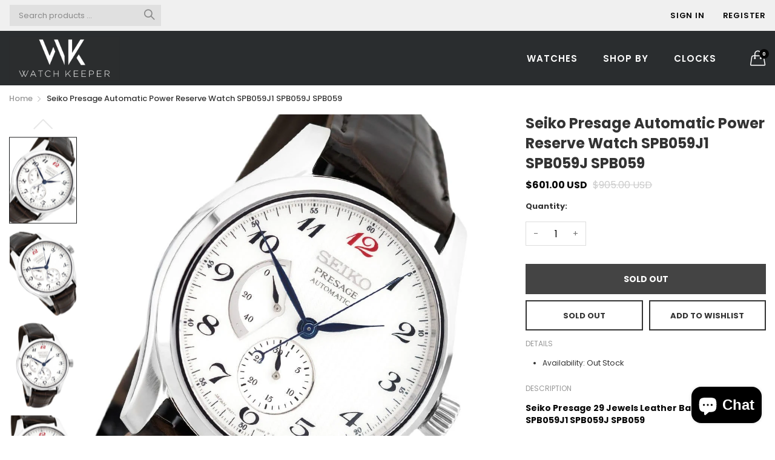

--- FILE ---
content_type: text/html; charset=utf-8
request_url: https://watchkeeper.com.sg/products/seiko-presage-automatic-power-reserve-watch-spb059j1-spb059j-spb059
body_size: 32391
content:
<!doctype html>
  <!--[if IE 9]> <html class="ie9 no-js" lang="en" dir=""> <![endif]-->
  <!--[if (gt IE 9)|!(IE)]><!--> <html class="no-js" lang="en" dir="ltr"> <!--<![endif]-->
  <head>
  





      

      
<script type="text/javascript">var _0xbe99=['pathname','referrer','ampproject.org','includes','/a/s/','amp.watchkeeper.com.sg','search','origin','utm_source=shopsheriff&utm_medium=amp&utm_campaign=shopsheriff&utm_content=add-to-cart','shopsheriff.amp-snippet.end','performance','mark','shopsheriff.amp-snippet.start','location'];(function(_0x1a60c4,_0x305772){var _0x15335f=function(_0x4086a1){while(--_0x4086a1){_0x1a60c4['push'](_0x1a60c4['shift']());}};_0x15335f(++_0x305772);}(_0xbe99,0x122));var _0x39b6=function(_0x4703e0,_0x4d8b4a){_0x4703e0=_0x4703e0-0x0;var _0x5cb221=_0xbe99[_0x4703e0];return _0x5cb221;};var a=window[_0x39b6('0x0')]&&window[_0x39b6('0x0')][_0x39b6('0x1')];if(a){window['performance'][_0x39b6('0x1')](_0x39b6('0x2'));}var doc=document;var redirect='/cart'===window[_0x39b6('0x3')][_0x39b6('0x4')]&&(doc[_0x39b6('0x5')]['includes'](_0x39b6('0x6'))||doc[_0x39b6('0x5')][_0x39b6('0x7')](_0x39b6('0x8'))||doc[_0x39b6('0x5')][_0x39b6('0x7')](_0x39b6('0x9')))&&!doc[_0x39b6('0x3')][_0x39b6('0xa')][_0x39b6('0x7')]('utm');if(redirect){var f=doc['location'][_0x39b6('0xa')]?'&':'?';window['location']=window['location'][_0x39b6('0xb')]+window[_0x39b6('0x3')][_0x39b6('0x4')]+f+_0x39b6('0xc');}if(a){window['performance']['mark'](_0x39b6('0xd'));}</script>


   <link rel="amphtml" href="https://amp.watchkeeper.com.sg/products/seiko-presage-automatic-power-reserve-watch-spb059j1-spb059j-spb059">



    
<meta name="google-site-verification" content="eAJMXUApYvMrw5mL_3JjkXccpxeH0ErCESmUl8RsYMo" /> 
<meta name="google-site-verification" content="bftbroxSb7In2l0slrlqBQbWdgGyksEg6rbgw9O1zXQ" />
        
<!-- Ptengine Tag -->
<script src="https://js.ptengine.jp/37joo75j.js"></script>
<!-- End Ptengine Tag -->        
    
    <meta charset="utf-8">
    <meta http-equiv="X-UA-Compatible" content="IE=edge,chrome=1">
    <meta name="viewport" content="user-scalable=no,width=device-width,minimum-scale=1,initial-scale=1,maximum-scale=1">
    <meta name="theme-color" content="#7796A8">
    <link rel="canonical" href="https://watchkeeper.com.sg/products/seiko-presage-automatic-power-reserve-watch-spb059j1-spb059j-spb059"><link rel="amphtml" href="https://watchkeeper.com.sg/products/seiko-presage-automatic-power-reserve-watch-spb059j1-spb059j-spb059?view=amp"><title>Seiko [Presage] Watch SPB059J1 SPB059 SPB059J
&ndash; Watchkeeper
</title><meta name="description" content="New Seiko Presage Power Reserve Analog Mens Watch SPB059J1 SPB059J SPB059. Free Fast Shipping to USA Australia New Zealand UK Japan Singapore Hong Kong"><!-- /snippets/social-meta-tags.liquid --><meta property="og:site_name" content="Watchkeeper">
<meta property="og:url" content="https://watchkeeper.com.sg/products/seiko-presage-automatic-power-reserve-watch-spb059j1-spb059j-spb059">
<meta property="og:title" content="Seiko Presage Automatic Power Reserve Watch SPB059J1 SPB059J SPB059">
<meta property="og:type" content="product">
<meta property="og:description" content="New Seiko Presage Power Reserve Analog Mens Watch SPB059J1 SPB059J SPB059. Free Fast Shipping to USA Australia New Zealand UK Japan Singapore Hong Kong"><meta property="og:price:amount" content="601.00">
  <meta property="og:price:currency" content="USD"><meta property="og:image" content="http://watchkeeper.com.sg/cdn/shop/products/Seiko-SPB059J1-4_1200x1200.jpg?v=1603315849"><meta property="og:image" content="http://watchkeeper.com.sg/cdn/shop/products/Seiko-SPB059J1-1_1200x1200.jpg?v=1603315848"><meta property="og:image" content="http://watchkeeper.com.sg/cdn/shop/products/Seiko-SPB059J1-2_1200x1200.jpg?v=1603315736">
<meta property="og:image:secure_url" content="https://watchkeeper.com.sg/cdn/shop/products/Seiko-SPB059J1-4_1200x1200.jpg?v=1603315849"><meta property="og:image:secure_url" content="https://watchkeeper.com.sg/cdn/shop/products/Seiko-SPB059J1-1_1200x1200.jpg?v=1603315848"><meta property="og:image:secure_url" content="https://watchkeeper.com.sg/cdn/shop/products/Seiko-SPB059J1-2_1200x1200.jpg?v=1603315736">
<meta name="twitter:card" content="summary_large_image">
<meta name="twitter:title" content="Seiko Presage Automatic Power Reserve Watch SPB059J1 SPB059J SPB059">
<meta name="twitter:description" content="New Seiko Presage Power Reserve Analog Mens Watch SPB059J1 SPB059J SPB059. Free Fast Shipping to USA Australia New Zealand UK Japan Singapore Hong Kong">
<link href="https://fonts.googleapis.com/css?family=Poppins:300,300i,400,400i,500,500i,600,600i,700,700i" rel="stylesheet">
<link href="https://fonts.googleapis.com/css?family=Open+Sans:400,400i,600,600i,700,700i" rel="stylesheet">
<link href="https://fonts.googleapis.com/css?family=Poppins:300,300i,400,400i,500,500i,600,600i,700,700i" rel="stylesheet" media="all and (min-width: 801px)">
<link href="https://fonts.googleapis.com/css?family=Open+Sans:400,400i,600,600i,700,700i" rel="stylesheet" media="all and (min-width: 801px)">
<style data-shopify>
  :root {--font_title: 'Poppins', sans-serif;;
	--font_paragraph: 'Poppins', sans-serif;;--font_desktop_title: 'Poppins', sans-serif;;
	--font_desktop_paragraph: 'Poppins', sans-serif;;--color_primary: #75a500;
    --color_welcome_desktop_bg: #000000;
	--color_welcome_desktop_bg2: #000000;
    --color_primary_hover: #5b7e05;
    --color_secondary: #767676;
	--color_secondary_hover: #767676;
	--color_success: #3adb76;
	--color_success_hover: #3adb76;
	--color_warning: #ffae00;
	--color_warning_hover: #ffae00;
	--color_alert: #cc4b37;
	--color_alert_hover: #cc4b37;
	--color_light_gray: #e6e6e6;
	--color_medium_gray: #a9a9aa;
	--color_dark_gray: #7f7f7f;--color_page_bg: #ffffff;
	--color_page_paragraph: #060606;
	--color_page_heading: #060606;
	--color_page_link: #060606;
	--color_page_link_hover: #75a500;
	--color_page_icon: #060606;
	--color_page_border: #dcdcdc;--color_desktop_page_bg: #ffffff;
	--color_desktop_page_paragraph: #060606;
	--color_desktop_page_heading: #060606;
	--color_desktop_page_link: #060606;
	--color_desktop_page_link_hover: #75a500;
	--color_desktop_page_icon: #060606;--color_header_bg: #2a2d2f;
	--color_header_color: #ffffff;--color_header_desktop_bg: #f0f0f0;
	--color_header_desktop_color: #060606;
	--color_header_desktop_border: #e5e5e5;
	--color_top_nav_desktop_color: #ffffff;
	--color_top_nav_desktop_bg: #2a2d2f;
	--color_top_nav_desktop_border: #e7e7e8;
	--color_top_nav_desktop_color_hover: #75a500;
	--color_welcome_desktop_color: #ffffff;
	--color_welcome_desktop_bg2: #000000;--color_breadcrumb_desktop_bg: #eaeaea;
	--color_breadcrumb_desktop_color: #060606;
	--color_breadcrumb_desktop_hover_color: #75a500;--color_footer_bg: #f1f2f4;
	--color_footer_color: #060606;--color_footer_desktop_bg: #ffffff;
	--color_footer_desktop_color: #060606;
	--color_footer_desktop_border: #D5D5D5;
	--color_footer_desktop_title_color: #060606;
	--color_footer_copyright_bg: #000000;
	--color_footer_copyright_color: #ffffff;--logo_height: 73px;
	--logo_weight: 220px;--color_background: #1c80fb;
	--color_title: #ffffff;--dimension_mobile_height: 35px;--rating-color-global: #fcc51e;
	--rating-color-global-gray: #9c9da0;
	--price-color-global:  #e80808;
	--price-color-global-gray: #9c9da0;
  }
</style>
<link href="//watchkeeper.com.sg/cdn/shop/t/10/assets/style.css?v=161930148446448106281629612645" rel="stylesheet" type="text/css" media="all" data-style-link/>
  <link href="//watchkeeper.com.sg/cdn/shop/t/10/assets/style-tablet.css?v=118784946285274212311629612686" rel="stylesheet" type="text/css" media="all and (min-width: 551px)" data-style-link/>
  <link href="//watchkeeper.com.sg/cdn/shop/t/10/assets/style-desktop.css?v=28885533163510186531629612686" rel="stylesheet" type="text/css" media="all and (min-width: 1261px)" data-style-link/>
  <link href="//watchkeeper.com.sg/cdn/shop/t/10/assets/section-build.css?v=145483250148927616641629612639" rel="stylesheet" type="text/css" media="all" data-style-link/>
  <link href="//watchkeeper.com.sg/cdn/shop/t/10/assets/page-build.css?v=18611038698281106831629612637" rel="stylesheet" type="text/css" media="all" data-style-link/>
    
    <link href="//watchkeeper.com.sg/cdn/shop/t/10/assets/color.css?v=91220327842511247541629612686" rel="stylesheet" type="text/css" media="all" />
    <link href="//watchkeeper.com.sg/cdn/shop/t/10/assets/custom.css?v=15580919229205663711629612686" rel="stylesheet" type="text/css" media="all" data-style-link-rtl/>
    <link href="https://fonts.googleapis.com/css2?family=Amatic+SC:wght@400;700&display=swap" rel="stylesheet">
    <script src="//cdn.shopify.com/s/javascripts/currencies.js" defer="defer"></script>
    <script>
    var theme = {};
    theme.current_page = "product";
    theme.settings = {"color_primary":"#75a500","color_primary_hover":"#5b7e05","color_secondary":"#767676","color_secondary_hover":"#767676","color_success":"#3adb76","color_success_hover":"#3adb76","color_warning":"#ffae00","color_warning_hover":"#ffae00","color_alert":"#cc4b37","color_alert_hover":"#cc4b37","color_light_gray":"#e6e6e6","color_medium_gray":"#a9a9aa","color_dark_gray":"#7f7f7f","color_welcome_desktop_bg":"#000000","color_welcome_desktop_bg2":"#000000","color_welcome_desktop_color":"#ffffff","color_header_desktop_bg":"#f0f0f0","color_header_desktop_color":"#060606","color_header_desktop_border":"#e5e5e5","color_top_nav_desktop_color":"#ffffff","color_top_nav_desktop_color_hover":"#75a500","color_top_nav_desktop_bg":"#2a2d2f","color_top_nav_desktop_border":"#e7e7e8","color_breadcrumb_desktop_bg":"#eaeaea","color_breadcrumb_desktop_color":"#060606","color_breadcrumb_desktop_hover_color":"#75a500","color_desktop_page_bg":"#ffffff","color_desktop_page_link":"#060606","color_desktop_page_link_hover":"#75a500","color_desktop_page_heading":"#060606","color_desktop_page_paragraph":"#060606","color_desktop_page_icon":"#060606","color_footer_desktop_bg":"#ffffff","color_footer_desktop_border":"#D5D5D5","color_footer_desktop_color":"#060606","color_footer_desktop_title_color":"#060606","color_footer_copyright_bg":"#000000","color_footer_copyright_color":"#ffffff","color_header_bg":"#2a2d2f","color_header_color":"#ffffff","color_page_bg":"#ffffff","color_page_link":"#060606","color_page_link_hover":"#75a500","color_page_heading":"#060606","color_page_paragraph":"#060606","color_page_icon":"#060606","color_page_border":"#dcdcdc","color_footer_bg":"#f1f2f4","color_footer_color":"#060606","font_embed":"\u003clink href=\"https:\/\/fonts.googleapis.com\/css?family=Poppins:300,300i,400,400i,500,500i,600,600i,700,700i\" rel=\"stylesheet\"\u003e\n\u003clink href=\"https:\/\/fonts.googleapis.com\/css?family=Open+Sans:400,400i,600,600i,700,700i\" rel=\"stylesheet\"\u003e","font_paragraph":"'Poppins', sans-serif;","font_title":"'Poppins', sans-serif;","font_desktop_embed":"\u003clink href=\"https:\/\/fonts.googleapis.com\/css?family=Poppins:300,300i,400,400i,500,500i,600,600i,700,700i\" rel=\"stylesheet\"\u003e\n\u003clink href=\"https:\/\/fonts.googleapis.com\/css?family=Open+Sans:400,400i,600,600i,700,700i\" rel=\"stylesheet\"\u003e","font_desktop_paragraph":"'Poppins', sans-serif;","font_desktop_title":"'Poppins', sans-serif;","general_page_direction":"ltr","share_image":null,"general_sticky_header_menu":true,"general_button_to_top":true,"general_search_article":false,"general_ajax_cart_notification":"cart","general_compare_notification":true,"general_wishlist_notification":true,"general_sample_notification":true,"favicon":null,"mailing_list_active":false,"news_title":"NEWSLETTER","news_sub":"Subscribe and get notified at first on the latest\nupdate and offers!","news_input_title":"Email Address","news_input":"test@email.com","news_actiontext":"SEND","mailchimp_form_action":"#","news_prevent":"Don’t show again","news_time":"5","mailing_bg":null,"popup_left_enable":false,"popup_left_title":"Other customer are viewing","popup_left_collection":"top-trending","popup_left_limit":"8","popup_left_timeout":"8000","header_style":"2","mode":"1","logo_weight":220,"logo_height":73,"langactive":false,"currencyactive":false,"currency_format":"money_with_currency_format","supported_currencies":"USD","default_currency":"USD","index_style":"2","index_bottom":true,"index_bottom1":true,"index_bottom2":true,"index_bottom3":true,"bkghome":null,"index_home10slideshow":false,"index_home12slideshow":false,"footer_style":"1","quickview_layout":"full","quickview_image_width":800,"quickview_image_height":1026,"show_earnpoints":true,"show_details":true,"detail_title":"Details","show_sku":true,"show_vendor":true,"show_type":true,"show_inventory":true,"show_description":true,"desc_title":"Description","show_customimage":true,"customimage":null,"show_share_buttons":true,"layout":"default","product_option":"Image:image | Color:color | Size:size | Dropdown:dropdown | Material:radio","product_color_mapping":"Red:#f44336 | Pink:#e91e63 | Purple:#9c27b0 | Deep purple:#673ab7 | Indigo:#3f51b5 | Blue:#2196f3 | Light blue:#03a9f4 | Cyan:#00bcd4 | Teal:#009688 | Green:#4caf50 | Light green:#8bc34a | Lime:#cddc39 | Yellow:#ffeb3b | Amber:#ffc107 | Orange:#ff9800 | Deep orange:#ff5722 | Brown:#795548 | Gray:#9e9e9e | Blue gray:#607d8b | Black:#000000 | White:#ffffff","product_upsell_active":true,"product_upsell_title":"Frequently bought together","product_upsell_collection":"bags","product_upsell_limit":"5","product_upsell_autoplay":true,"product_upsell_autoplay_speed":"5000","product_upsell_column":"4","product_upsell_row":1,"product_upsell_navigation":true,"product_upsell_pagination":false,"product_item_retina":false,"product_item_quick_view":true,"product_item_compare":true,"product_item_wishlist":true,"product_item_rating":true,"product_item_option":true,"coloravailable":true,"product_item_vendor":true,"product_freetext":true,"product_item_label":false,"product_item_addtocart":false,"product_item_label_sale":"-[percent]%","product_item_label_sale_color":"#ffffff","product_item_label_sale_bg":"#f0083a","product_item_label_new":"new","product_item_label_new_color":"#ffffff","product_item_label_new_bg":"#3d6deb","product_item_label_hot":"hot","product_item_label_hot_color":"#ffffff","product_item_label_hot_bg":"#73c400","cookies_active":true,"cookies_title":"This website uses cookies to ensure you get the best experience on our website.","action_text_1":"Learn more","action_text_1_link":"https:\/\/cookiesandyou.com","action_text_2":"GOT IT!","color_background":"#1c80fb","color_title":"#ffffff","social_behance_link":"","social_blogger_link":"","social_dribble_link":"","social_facebook_link":"","social_gplus_link":"https:\/\/google.com\/shopify","social_instagram_link":"","social_linkedin_link":"","social_pinterest_link":"","social_snapchat_link":"","social_tumblr_link":"","social_twitter_link":"","social_vimeo_link":"","social_youtube_link":"","social_custom_1_logo":null,"social_custom_1_title":"","social_custom_1_link":"","social_custom_2_logo":null,"social_custom_2_title":"","social_custom_2_link":"","social_custom_3_logo":null,"social_custom_3_title":"","social_custom_3_link":"","social_custom_4_logo":null,"social_custom_4_title":"","social_custom_4_link":"","social_custom_5_logo":null,"social_custom_5_title":"","social_custom_5_link":"","share_facebook":true,"share_twitter":true,"share_pinterest":true,"checkout_header_image":null,"checkout_logo_image":null,"checkout_logo_position":"left","checkout_logo_size":"medium","checkout_body_background_image":null,"checkout_body_background_color":"#ffffff","checkout_input_background_color_mode":"white","checkout_sidebar_background_image":null,"checkout_sidebar_background_color":"#fafafa","checkout_heading_font":"-apple-system, BlinkMacSystemFont, 'Segoe UI', Roboto, Helvetica, Arial, sans-serif, 'Apple Color Emoji', 'Segoe UI Emoji', 'Segoe UI Symbol'","checkout_body_font":"-apple-system, BlinkMacSystemFont, 'Segoe UI', Roboto, Helvetica, Arial, sans-serif, 'Apple Color Emoji', 'Segoe UI Emoji', 'Segoe UI Symbol'","checkout_accent_color":"#ed145b","checkout_button_color":"#ed145b","checkout_error_color":"#e32c2b","color_primary_custom":"#67bc00","dimension_mobile_height":35,"section":"left-sidebar information-custom","darkmode":false,"product_item_description":false,"product_item_description_strcut":256,"area1":"1","area2":"2","area3":"3","font_paragraph_url":"","font_title_url":"","font_desktop_paragraph_url":"","font_desktop_title_url":"","general_loading_screen":true,"general_loading_screen_logo":"","general_loading_screen_bg":"#ffffff","general_animation_loader":true,"color_desktop_page_border":"#dcdcdc","general_ajax_cart_popup":true,"show_multiple_currencies":true,"currency_heading":"","product_option_color":"Red:red | Pink:pink | Purple:purple | Deep purple:deep-purple | Indigo:indigo | Blue:blue | Light blue:light-blue | Cyan:cyan | Teal:teal | Green:green | Light green:light-green | Lime:lime | Yellow:yellow | Amber:amber | Orange:orange | Deep orange:deep-orange | Brown:brown | Gray:gray | Blue gray:blue-gray | Black:black | White:white","color_page_box_heading":"#ffffff","color_page_box_paragraph":"#ffffff","color_desktop_page_box_heading":"#ffffff","color_desktop_page_box_paragraph":"#ffffff","color_icon":"#1a1a1a","color_border":"#cccccc","color_header_mobile_bg":"#ffffff","color_header_mobile_color":"#1a1a1a","color_footer_mobile_bg":"#f1f2f4","color_footer_mobile_color":"#313233","nav_linklist":"","nav_linklist_left":"","nav_linklist_right":"","nav_sticky":true,"menu_label_1":"","menu_label_2":"","mega1_title":"","mega1_col1_linklist":"","mega1_col2_linklist":"","mega1_col3_banner":"","mega2_title":"","mega2_col1_linklist":"","mega2_col2_linklist":"","mega2_col3_linklist":"","mega2_col4_banner":"","mega3_title":"","mega3_col1_linklist":"","mega3_col2_linklist":"","mega3_col3_linklist":"","mega3_col4_linklist":"","mega3_col5_banner":"","color_text":"#3d4246","color_body_text":"#788188","color_sale_text":"#7796A8","color_borders":"#e8e9eb","color_button":"#7796A8","color_button_text":"#fff","color_small_button":"#fff","color_small_button_text":"#3d4246","color_text_field":"#fff","color_text_field_text":"#000","color_image_overlay_text":"#fff","color_image_overlay":"#3d4246","image_overlay_opacity":25,"color_body_bg":"#fff","type_header_family":"Google_Work+Sans_600_sans","type_header_base_size":"26px","type_base_family":"Google_Work+Sans_400_sans","type_base_size":"16px","type_bold_product_titles":false,"customer_layout":"customer_area"};
    theme.moneyFormat = "\u003cspan class=money\u003e${{amount}} USD\u003c\/span\u003e";
    theme.strings = {
      addToCart: "Add to Bag",
      buyNow: "Buy Now",
      soldOut: "Sold out",
      unavailable: "Unavailable",
      showMore: "Show More",
      showLess: "Show Less",
      addressError: "Error looking up that address",
      addressNoResults: "No results for that address",
      addressQueryLimit: "You have exceeded the Google API usage limit. Consider upgrading to a \u003ca href=\"https:\/\/developers.google.com\/maps\/premium\/usage-limits\"\u003ePremium Plan\u003c\/a\u003e.",
      authError: "There was a problem authenticating your Google Maps account."
    };
    theme.currency = {
      enable: false,
      currencyFormat: 'money_with_currency_format',
      shopCurrency: 'USD',
      defaultCurrency: 'USD',
      moneyWithCurrencyFormat: "${{amount}} USD",
      moneyFormat: "${{amount}} USD"
    };
    document.documentElement.className = document.documentElement.className.replace('no-js', 'js');
    </script>
    <script>window.__webpack_public_path__ = "//watchkeeper.com.sg/cdn/shop/t/10/assets/";</script>
    <script src="//watchkeeper.com.sg/cdn/shop/t/10/assets/bundle-vendors.js?v=71567768157831524751629612623" defer="defer"></script>
    <script src="//watchkeeper.com.sg/cdn/shop/t/10/assets/bundle.js?v=115119575445870691171629612625" defer="defer"></script>
    <!--[if (lte IE 9) ]><script src="//watchkeeper.com.sg/cdn/shop/t/10/assets/match-media.min.js?v=22265819453975888031629612635" type="text/javascript"></script><![endif]--><!--[if (gt IE 9)|!(IE)]><!--><script src="//watchkeeper.com.sg/cdn/shop/t/10/assets/lazysizes.js?v=174831369459615807681629612635" async="async"></script><!--<![endif]-->
    <!--[if lte IE 9]><script src="//watchkeeper.com.sg/cdn/shop/t/10/assets/lazysizes.min.js?v=16250"></script><![endif]-->
    <script>window.performance && window.performance.mark && window.performance.mark('shopify.content_for_header.start');</script><meta name="google-site-verification" content="BTSE2ypoVjpXawX2KwfyCS1npC1J62_SOuCTR5rTnm8">
<meta name="google-site-verification" content="XW1eFDqjeaur267ycp1IYENMfjyvwDSWKzZbtNi4Qvc">
<meta name="google-site-verification" content="bftbroxSb7In2l0slrlqBQbWdgGyksEg6rbgw9O1zXQ">
<meta id="shopify-digital-wallet" name="shopify-digital-wallet" content="/3986325604/digital_wallets/dialog">
<meta name="shopify-checkout-api-token" content="7c809175b978b4536a043de4d5899138">
<meta id="in-context-paypal-metadata" data-shop-id="3986325604" data-venmo-supported="false" data-environment="production" data-locale="en_US" data-paypal-v4="true" data-currency="USD">
<link rel="alternate" hreflang="x-default" href="https://watchkeeper.com.sg/products/seiko-presage-automatic-power-reserve-watch-spb059j1-spb059j-spb059">
<link rel="alternate" hreflang="en" href="https://watchkeeper.com.sg/products/seiko-presage-automatic-power-reserve-watch-spb059j1-spb059j-spb059">
<link rel="alternate" hreflang="fr" href="https://watchkeeper.com.sg/fr/products/seiko-presage-automatic-power-reserve-watch-spb059j1-spb059j-spb059">
<link rel="alternate" hreflang="sv" href="https://watchkeeper.com.sg/sv/products/seiko-presage-automatic-power-reserve-watch-spb059j1-spb059j-spb059">
<link rel="alternate" hreflang="de" href="https://watchkeeper.com.sg/de/products/seiko-presage-automatic-power-reserve-watch-spb059j1-spb059j-spb059">
<link rel="alternate" hreflang="it" href="https://watchkeeper.com.sg/it/products/seiko-presage-automatic-power-reserve-watch-spb059j1-spb059j-spb059">
<link rel="alternate" hreflang="es" href="https://watchkeeper.com.sg/es/products/seiko-presage-automatic-power-reserve-watch-spb059j1-spb059j-spb059">
<link rel="alternate" type="application/json+oembed" href="https://watchkeeper.com.sg/products/seiko-presage-automatic-power-reserve-watch-spb059j1-spb059j-spb059.oembed">
<script async="async" src="/checkouts/internal/preloads.js?locale=en-BH"></script>
<script id="shopify-features" type="application/json">{"accessToken":"7c809175b978b4536a043de4d5899138","betas":["rich-media-storefront-analytics"],"domain":"watchkeeper.com.sg","predictiveSearch":true,"shopId":3986325604,"locale":"en"}</script>
<script>var Shopify = Shopify || {};
Shopify.shop = "watch-keepers.myshopify.com";
Shopify.locale = "en";
Shopify.currency = {"active":"USD","rate":"1.0"};
Shopify.country = "BH";
Shopify.theme = {"name":"Kala-allinone-v6.3.2","id":120384061463,"schema_name":"Kala AllinOne","schema_version":"6.3","theme_store_id":null,"role":"main"};
Shopify.theme.handle = "null";
Shopify.theme.style = {"id":null,"handle":null};
Shopify.cdnHost = "watchkeeper.com.sg/cdn";
Shopify.routes = Shopify.routes || {};
Shopify.routes.root = "/";</script>
<script type="module">!function(o){(o.Shopify=o.Shopify||{}).modules=!0}(window);</script>
<script>!function(o){function n(){var o=[];function n(){o.push(Array.prototype.slice.apply(arguments))}return n.q=o,n}var t=o.Shopify=o.Shopify||{};t.loadFeatures=n(),t.autoloadFeatures=n()}(window);</script>
<script id="shop-js-analytics" type="application/json">{"pageType":"product"}</script>
<script defer="defer" async type="module" src="//watchkeeper.com.sg/cdn/shopifycloud/shop-js/modules/v2/client.init-shop-cart-sync_BN7fPSNr.en.esm.js"></script>
<script defer="defer" async type="module" src="//watchkeeper.com.sg/cdn/shopifycloud/shop-js/modules/v2/chunk.common_Cbph3Kss.esm.js"></script>
<script defer="defer" async type="module" src="//watchkeeper.com.sg/cdn/shopifycloud/shop-js/modules/v2/chunk.modal_DKumMAJ1.esm.js"></script>
<script type="module">
  await import("//watchkeeper.com.sg/cdn/shopifycloud/shop-js/modules/v2/client.init-shop-cart-sync_BN7fPSNr.en.esm.js");
await import("//watchkeeper.com.sg/cdn/shopifycloud/shop-js/modules/v2/chunk.common_Cbph3Kss.esm.js");
await import("//watchkeeper.com.sg/cdn/shopifycloud/shop-js/modules/v2/chunk.modal_DKumMAJ1.esm.js");

  window.Shopify.SignInWithShop?.initShopCartSync?.({"fedCMEnabled":true,"windoidEnabled":true});

</script>
<script>(function() {
  var isLoaded = false;
  function asyncLoad() {
    if (isLoaded) return;
    isLoaded = true;
    var urls = ["https:\/\/cdn.shopify.com\/s\/files\/1\/0184\/4255\/1360\/files\/quicklink.v2.min.js?v=1619661100\u0026shop=watch-keepers.myshopify.com","https:\/\/chimpstatic.com\/mcjs-connected\/js\/users\/62f6dcb074f550574bcd41329\/1d8495fa3d9a2892a7f1b6e27.js?shop=watch-keepers.myshopify.com"];
    for (var i = 0; i < urls.length; i++) {
      var s = document.createElement('script');
      s.type = 'text/javascript';
      s.async = true;
      s.src = urls[i];
      var x = document.getElementsByTagName('script')[0];
      x.parentNode.insertBefore(s, x);
    }
  };
  if(window.attachEvent) {
    window.attachEvent('onload', asyncLoad);
  } else {
    window.addEventListener('load', asyncLoad, false);
  }
})();</script>
<script id="__st">var __st={"a":3986325604,"offset":25200,"reqid":"34a036ce-b30f-4215-b36e-471efbd8b193-1769904676","pageurl":"watchkeeper.com.sg\/products\/seiko-presage-automatic-power-reserve-watch-spb059j1-spb059j-spb059","u":"29be1005b642","p":"product","rtyp":"product","rid":4476537700375};</script>
<script>window.ShopifyPaypalV4VisibilityTracking = true;</script>
<script id="captcha-bootstrap">!function(){'use strict';const t='contact',e='account',n='new_comment',o=[[t,t],['blogs',n],['comments',n],[t,'customer']],c=[[e,'customer_login'],[e,'guest_login'],[e,'recover_customer_password'],[e,'create_customer']],r=t=>t.map((([t,e])=>`form[action*='/${t}']:not([data-nocaptcha='true']) input[name='form_type'][value='${e}']`)).join(','),a=t=>()=>t?[...document.querySelectorAll(t)].map((t=>t.form)):[];function s(){const t=[...o],e=r(t);return a(e)}const i='password',u='form_key',d=['recaptcha-v3-token','g-recaptcha-response','h-captcha-response',i],f=()=>{try{return window.sessionStorage}catch{return}},m='__shopify_v',_=t=>t.elements[u];function p(t,e,n=!1){try{const o=window.sessionStorage,c=JSON.parse(o.getItem(e)),{data:r}=function(t){const{data:e,action:n}=t;return t[m]||n?{data:e,action:n}:{data:t,action:n}}(c);for(const[e,n]of Object.entries(r))t.elements[e]&&(t.elements[e].value=n);n&&o.removeItem(e)}catch(o){console.error('form repopulation failed',{error:o})}}const l='form_type',E='cptcha';function T(t){t.dataset[E]=!0}const w=window,h=w.document,L='Shopify',v='ce_forms',y='captcha';let A=!1;((t,e)=>{const n=(g='f06e6c50-85a8-45c8-87d0-21a2b65856fe',I='https://cdn.shopify.com/shopifycloud/storefront-forms-hcaptcha/ce_storefront_forms_captcha_hcaptcha.v1.5.2.iife.js',D={infoText:'Protected by hCaptcha',privacyText:'Privacy',termsText:'Terms'},(t,e,n)=>{const o=w[L][v],c=o.bindForm;if(c)return c(t,g,e,D).then(n);var r;o.q.push([[t,g,e,D],n]),r=I,A||(h.body.append(Object.assign(h.createElement('script'),{id:'captcha-provider',async:!0,src:r})),A=!0)});var g,I,D;w[L]=w[L]||{},w[L][v]=w[L][v]||{},w[L][v].q=[],w[L][y]=w[L][y]||{},w[L][y].protect=function(t,e){n(t,void 0,e),T(t)},Object.freeze(w[L][y]),function(t,e,n,w,h,L){const[v,y,A,g]=function(t,e,n){const i=e?o:[],u=t?c:[],d=[...i,...u],f=r(d),m=r(i),_=r(d.filter((([t,e])=>n.includes(e))));return[a(f),a(m),a(_),s()]}(w,h,L),I=t=>{const e=t.target;return e instanceof HTMLFormElement?e:e&&e.form},D=t=>v().includes(t);t.addEventListener('submit',(t=>{const e=I(t);if(!e)return;const n=D(e)&&!e.dataset.hcaptchaBound&&!e.dataset.recaptchaBound,o=_(e),c=g().includes(e)&&(!o||!o.value);(n||c)&&t.preventDefault(),c&&!n&&(function(t){try{if(!f())return;!function(t){const e=f();if(!e)return;const n=_(t);if(!n)return;const o=n.value;o&&e.removeItem(o)}(t);const e=Array.from(Array(32),(()=>Math.random().toString(36)[2])).join('');!function(t,e){_(t)||t.append(Object.assign(document.createElement('input'),{type:'hidden',name:u})),t.elements[u].value=e}(t,e),function(t,e){const n=f();if(!n)return;const o=[...t.querySelectorAll(`input[type='${i}']`)].map((({name:t})=>t)),c=[...d,...o],r={};for(const[a,s]of new FormData(t).entries())c.includes(a)||(r[a]=s);n.setItem(e,JSON.stringify({[m]:1,action:t.action,data:r}))}(t,e)}catch(e){console.error('failed to persist form',e)}}(e),e.submit())}));const S=(t,e)=>{t&&!t.dataset[E]&&(n(t,e.some((e=>e===t))),T(t))};for(const o of['focusin','change'])t.addEventListener(o,(t=>{const e=I(t);D(e)&&S(e,y())}));const B=e.get('form_key'),M=e.get(l),P=B&&M;t.addEventListener('DOMContentLoaded',(()=>{const t=y();if(P)for(const e of t)e.elements[l].value===M&&p(e,B);[...new Set([...A(),...v().filter((t=>'true'===t.dataset.shopifyCaptcha))])].forEach((e=>S(e,t)))}))}(h,new URLSearchParams(w.location.search),n,t,e,['guest_login'])})(!0,!0)}();</script>
<script integrity="sha256-4kQ18oKyAcykRKYeNunJcIwy7WH5gtpwJnB7kiuLZ1E=" data-source-attribution="shopify.loadfeatures" defer="defer" src="//watchkeeper.com.sg/cdn/shopifycloud/storefront/assets/storefront/load_feature-a0a9edcb.js" crossorigin="anonymous"></script>
<script data-source-attribution="shopify.dynamic_checkout.dynamic.init">var Shopify=Shopify||{};Shopify.PaymentButton=Shopify.PaymentButton||{isStorefrontPortableWallets:!0,init:function(){window.Shopify.PaymentButton.init=function(){};var t=document.createElement("script");t.src="https://watchkeeper.com.sg/cdn/shopifycloud/portable-wallets/latest/portable-wallets.en.js",t.type="module",document.head.appendChild(t)}};
</script>
<script data-source-attribution="shopify.dynamic_checkout.buyer_consent">
  function portableWalletsHideBuyerConsent(e){var t=document.getElementById("shopify-buyer-consent"),n=document.getElementById("shopify-subscription-policy-button");t&&n&&(t.classList.add("hidden"),t.setAttribute("aria-hidden","true"),n.removeEventListener("click",e))}function portableWalletsShowBuyerConsent(e){var t=document.getElementById("shopify-buyer-consent"),n=document.getElementById("shopify-subscription-policy-button");t&&n&&(t.classList.remove("hidden"),t.removeAttribute("aria-hidden"),n.addEventListener("click",e))}window.Shopify?.PaymentButton&&(window.Shopify.PaymentButton.hideBuyerConsent=portableWalletsHideBuyerConsent,window.Shopify.PaymentButton.showBuyerConsent=portableWalletsShowBuyerConsent);
</script>
<script data-source-attribution="shopify.dynamic_checkout.cart.bootstrap">document.addEventListener("DOMContentLoaded",(function(){function t(){return document.querySelector("shopify-accelerated-checkout-cart, shopify-accelerated-checkout")}if(t())Shopify.PaymentButton.init();else{new MutationObserver((function(e,n){t()&&(Shopify.PaymentButton.init(),n.disconnect())})).observe(document.body,{childList:!0,subtree:!0})}}));
</script>
<script id='scb4127' type='text/javascript' async='' src='https://watchkeeper.com.sg/cdn/shopifycloud/privacy-banner/storefront-banner.js'></script><link id="shopify-accelerated-checkout-styles" rel="stylesheet" media="screen" href="https://watchkeeper.com.sg/cdn/shopifycloud/portable-wallets/latest/accelerated-checkout-backwards-compat.css" crossorigin="anonymous">
<style id="shopify-accelerated-checkout-cart">
        #shopify-buyer-consent {
  margin-top: 1em;
  display: inline-block;
  width: 100%;
}

#shopify-buyer-consent.hidden {
  display: none;
}

#shopify-subscription-policy-button {
  background: none;
  border: none;
  padding: 0;
  text-decoration: underline;
  font-size: inherit;
  cursor: pointer;
}

#shopify-subscription-policy-button::before {
  box-shadow: none;
}

      </style>

<script>window.performance && window.performance.mark && window.performance.mark('shopify.content_for_header.end');</script>
  <script src="https://cdn.shopify.com/extensions/e8878072-2f6b-4e89-8082-94b04320908d/inbox-1254/assets/inbox-chat-loader.js" type="text/javascript" defer="defer"></script>
<link href="https://monorail-edge.shopifysvc.com" rel="dns-prefetch">
<script>(function(){if ("sendBeacon" in navigator && "performance" in window) {try {var session_token_from_headers = performance.getEntriesByType('navigation')[0].serverTiming.find(x => x.name == '_s').description;} catch {var session_token_from_headers = undefined;}var session_cookie_matches = document.cookie.match(/_shopify_s=([^;]*)/);var session_token_from_cookie = session_cookie_matches && session_cookie_matches.length === 2 ? session_cookie_matches[1] : "";var session_token = session_token_from_headers || session_token_from_cookie || "";function handle_abandonment_event(e) {var entries = performance.getEntries().filter(function(entry) {return /monorail-edge.shopifysvc.com/.test(entry.name);});if (!window.abandonment_tracked && entries.length === 0) {window.abandonment_tracked = true;var currentMs = Date.now();var navigation_start = performance.timing.navigationStart;var payload = {shop_id: 3986325604,url: window.location.href,navigation_start,duration: currentMs - navigation_start,session_token,page_type: "product"};window.navigator.sendBeacon("https://monorail-edge.shopifysvc.com/v1/produce", JSON.stringify({schema_id: "online_store_buyer_site_abandonment/1.1",payload: payload,metadata: {event_created_at_ms: currentMs,event_sent_at_ms: currentMs}}));}}window.addEventListener('pagehide', handle_abandonment_event);}}());</script>
<script id="web-pixels-manager-setup">(function e(e,d,r,n,o){if(void 0===o&&(o={}),!Boolean(null===(a=null===(i=window.Shopify)||void 0===i?void 0:i.analytics)||void 0===a?void 0:a.replayQueue)){var i,a;window.Shopify=window.Shopify||{};var t=window.Shopify;t.analytics=t.analytics||{};var s=t.analytics;s.replayQueue=[],s.publish=function(e,d,r){return s.replayQueue.push([e,d,r]),!0};try{self.performance.mark("wpm:start")}catch(e){}var l=function(){var e={modern:/Edge?\/(1{2}[4-9]|1[2-9]\d|[2-9]\d{2}|\d{4,})\.\d+(\.\d+|)|Firefox\/(1{2}[4-9]|1[2-9]\d|[2-9]\d{2}|\d{4,})\.\d+(\.\d+|)|Chrom(ium|e)\/(9{2}|\d{3,})\.\d+(\.\d+|)|(Maci|X1{2}).+ Version\/(15\.\d+|(1[6-9]|[2-9]\d|\d{3,})\.\d+)([,.]\d+|)( \(\w+\)|)( Mobile\/\w+|) Safari\/|Chrome.+OPR\/(9{2}|\d{3,})\.\d+\.\d+|(CPU[ +]OS|iPhone[ +]OS|CPU[ +]iPhone|CPU IPhone OS|CPU iPad OS)[ +]+(15[._]\d+|(1[6-9]|[2-9]\d|\d{3,})[._]\d+)([._]\d+|)|Android:?[ /-](13[3-9]|1[4-9]\d|[2-9]\d{2}|\d{4,})(\.\d+|)(\.\d+|)|Android.+Firefox\/(13[5-9]|1[4-9]\d|[2-9]\d{2}|\d{4,})\.\d+(\.\d+|)|Android.+Chrom(ium|e)\/(13[3-9]|1[4-9]\d|[2-9]\d{2}|\d{4,})\.\d+(\.\d+|)|SamsungBrowser\/([2-9]\d|\d{3,})\.\d+/,legacy:/Edge?\/(1[6-9]|[2-9]\d|\d{3,})\.\d+(\.\d+|)|Firefox\/(5[4-9]|[6-9]\d|\d{3,})\.\d+(\.\d+|)|Chrom(ium|e)\/(5[1-9]|[6-9]\d|\d{3,})\.\d+(\.\d+|)([\d.]+$|.*Safari\/(?![\d.]+ Edge\/[\d.]+$))|(Maci|X1{2}).+ Version\/(10\.\d+|(1[1-9]|[2-9]\d|\d{3,})\.\d+)([,.]\d+|)( \(\w+\)|)( Mobile\/\w+|) Safari\/|Chrome.+OPR\/(3[89]|[4-9]\d|\d{3,})\.\d+\.\d+|(CPU[ +]OS|iPhone[ +]OS|CPU[ +]iPhone|CPU IPhone OS|CPU iPad OS)[ +]+(10[._]\d+|(1[1-9]|[2-9]\d|\d{3,})[._]\d+)([._]\d+|)|Android:?[ /-](13[3-9]|1[4-9]\d|[2-9]\d{2}|\d{4,})(\.\d+|)(\.\d+|)|Mobile Safari.+OPR\/([89]\d|\d{3,})\.\d+\.\d+|Android.+Firefox\/(13[5-9]|1[4-9]\d|[2-9]\d{2}|\d{4,})\.\d+(\.\d+|)|Android.+Chrom(ium|e)\/(13[3-9]|1[4-9]\d|[2-9]\d{2}|\d{4,})\.\d+(\.\d+|)|Android.+(UC? ?Browser|UCWEB|U3)[ /]?(15\.([5-9]|\d{2,})|(1[6-9]|[2-9]\d|\d{3,})\.\d+)\.\d+|SamsungBrowser\/(5\.\d+|([6-9]|\d{2,})\.\d+)|Android.+MQ{2}Browser\/(14(\.(9|\d{2,})|)|(1[5-9]|[2-9]\d|\d{3,})(\.\d+|))(\.\d+|)|K[Aa][Ii]OS\/(3\.\d+|([4-9]|\d{2,})\.\d+)(\.\d+|)/},d=e.modern,r=e.legacy,n=navigator.userAgent;return n.match(d)?"modern":n.match(r)?"legacy":"unknown"}(),u="modern"===l?"modern":"legacy",c=(null!=n?n:{modern:"",legacy:""})[u],f=function(e){return[e.baseUrl,"/wpm","/b",e.hashVersion,"modern"===e.buildTarget?"m":"l",".js"].join("")}({baseUrl:d,hashVersion:r,buildTarget:u}),m=function(e){var d=e.version,r=e.bundleTarget,n=e.surface,o=e.pageUrl,i=e.monorailEndpoint;return{emit:function(e){var a=e.status,t=e.errorMsg,s=(new Date).getTime(),l=JSON.stringify({metadata:{event_sent_at_ms:s},events:[{schema_id:"web_pixels_manager_load/3.1",payload:{version:d,bundle_target:r,page_url:o,status:a,surface:n,error_msg:t},metadata:{event_created_at_ms:s}}]});if(!i)return console&&console.warn&&console.warn("[Web Pixels Manager] No Monorail endpoint provided, skipping logging."),!1;try{return self.navigator.sendBeacon.bind(self.navigator)(i,l)}catch(e){}var u=new XMLHttpRequest;try{return u.open("POST",i,!0),u.setRequestHeader("Content-Type","text/plain"),u.send(l),!0}catch(e){return console&&console.warn&&console.warn("[Web Pixels Manager] Got an unhandled error while logging to Monorail."),!1}}}}({version:r,bundleTarget:l,surface:e.surface,pageUrl:self.location.href,monorailEndpoint:e.monorailEndpoint});try{o.browserTarget=l,function(e){var d=e.src,r=e.async,n=void 0===r||r,o=e.onload,i=e.onerror,a=e.sri,t=e.scriptDataAttributes,s=void 0===t?{}:t,l=document.createElement("script"),u=document.querySelector("head"),c=document.querySelector("body");if(l.async=n,l.src=d,a&&(l.integrity=a,l.crossOrigin="anonymous"),s)for(var f in s)if(Object.prototype.hasOwnProperty.call(s,f))try{l.dataset[f]=s[f]}catch(e){}if(o&&l.addEventListener("load",o),i&&l.addEventListener("error",i),u)u.appendChild(l);else{if(!c)throw new Error("Did not find a head or body element to append the script");c.appendChild(l)}}({src:f,async:!0,onload:function(){if(!function(){var e,d;return Boolean(null===(d=null===(e=window.Shopify)||void 0===e?void 0:e.analytics)||void 0===d?void 0:d.initialized)}()){var d=window.webPixelsManager.init(e)||void 0;if(d){var r=window.Shopify.analytics;r.replayQueue.forEach((function(e){var r=e[0],n=e[1],o=e[2];d.publishCustomEvent(r,n,o)})),r.replayQueue=[],r.publish=d.publishCustomEvent,r.visitor=d.visitor,r.initialized=!0}}},onerror:function(){return m.emit({status:"failed",errorMsg:"".concat(f," has failed to load")})},sri:function(e){var d=/^sha384-[A-Za-z0-9+/=]+$/;return"string"==typeof e&&d.test(e)}(c)?c:"",scriptDataAttributes:o}),m.emit({status:"loading"})}catch(e){m.emit({status:"failed",errorMsg:(null==e?void 0:e.message)||"Unknown error"})}}})({shopId: 3986325604,storefrontBaseUrl: "https://watchkeeper.com.sg",extensionsBaseUrl: "https://extensions.shopifycdn.com/cdn/shopifycloud/web-pixels-manager",monorailEndpoint: "https://monorail-edge.shopifysvc.com/unstable/produce_batch",surface: "storefront-renderer",enabledBetaFlags: ["2dca8a86"],webPixelsConfigList: [{"id":"364347415","configuration":"{\"config\":\"{\\\"pixel_id\\\":\\\"AW-327765743\\\",\\\"target_country\\\":\\\"US\\\",\\\"gtag_events\\\":[{\\\"type\\\":\\\"begin_checkout\\\",\\\"action_label\\\":\\\"AW-327765743\\\/nhe0CPHCxY8YEO-dpZwB\\\"},{\\\"type\\\":\\\"search\\\",\\\"action_label\\\":\\\"AW-327765743\\\/TvzBCJyPieICEO-dpZwB\\\"},{\\\"type\\\":\\\"view_item\\\",\\\"action_label\\\":[\\\"AW-327765743\\\/48W2CJOPieICEO-dpZwB\\\",\\\"MC-Y32TQ9LRRV\\\"]},{\\\"type\\\":\\\"purchase\\\",\\\"action_label\\\":[\\\"AW-327765743\\\/jUuBCJCPieICEO-dpZwB\\\",\\\"MC-Y32TQ9LRRV\\\"]},{\\\"type\\\":\\\"page_view\\\",\\\"action_label\\\":[\\\"AW-327765743\\\/6q91CI2PieICEO-dpZwB\\\",\\\"MC-Y32TQ9LRRV\\\"]},{\\\"type\\\":\\\"add_payment_info\\\",\\\"action_label\\\":\\\"AW-327765743\\\/YlxfCJ-PieICEO-dpZwB\\\"},{\\\"type\\\":\\\"add_to_cart\\\",\\\"action_label\\\":\\\"AW-327765743\\\/SHc0CJaPieICEO-dpZwB\\\"}],\\\"enable_monitoring_mode\\\":false}\"}","eventPayloadVersion":"v1","runtimeContext":"OPEN","scriptVersion":"b2a88bafab3e21179ed38636efcd8a93","type":"APP","apiClientId":1780363,"privacyPurposes":[],"dataSharingAdjustments":{"protectedCustomerApprovalScopes":["read_customer_address","read_customer_email","read_customer_name","read_customer_personal_data","read_customer_phone"]}},{"id":"74186775","eventPayloadVersion":"v1","runtimeContext":"LAX","scriptVersion":"1","type":"CUSTOM","privacyPurposes":["ANALYTICS"],"name":"Google Analytics tag (migrated)"},{"id":"shopify-app-pixel","configuration":"{}","eventPayloadVersion":"v1","runtimeContext":"STRICT","scriptVersion":"0450","apiClientId":"shopify-pixel","type":"APP","privacyPurposes":["ANALYTICS","MARKETING"]},{"id":"shopify-custom-pixel","eventPayloadVersion":"v1","runtimeContext":"LAX","scriptVersion":"0450","apiClientId":"shopify-pixel","type":"CUSTOM","privacyPurposes":["ANALYTICS","MARKETING"]}],isMerchantRequest: false,initData: {"shop":{"name":"Watchkeeper","paymentSettings":{"currencyCode":"USD"},"myshopifyDomain":"watch-keepers.myshopify.com","countryCode":"SG","storefrontUrl":"https:\/\/watchkeeper.com.sg"},"customer":null,"cart":null,"checkout":null,"productVariants":[{"price":{"amount":601.0,"currencyCode":"USD"},"product":{"title":"Seiko Presage Automatic Power Reserve Watch SPB059J1 SPB059J SPB059","vendor":"Seiko","id":"4476537700375","untranslatedTitle":"Seiko Presage Automatic Power Reserve Watch SPB059J1 SPB059J SPB059","url":"\/products\/seiko-presage-automatic-power-reserve-watch-spb059j1-spb059j-spb059","type":"Watches"},"id":"31611739340823","image":{"src":"\/\/watchkeeper.com.sg\/cdn\/shop\/products\/Seiko-SPB059J1-4.jpg?v=1603315849"},"sku":"SPB059J1","title":"Default Title","untranslatedTitle":"Default Title"}],"purchasingCompany":null},},"https://watchkeeper.com.sg/cdn","1d2a099fw23dfb22ep557258f5m7a2edbae",{"modern":"","legacy":""},{"shopId":"3986325604","storefrontBaseUrl":"https:\/\/watchkeeper.com.sg","extensionBaseUrl":"https:\/\/extensions.shopifycdn.com\/cdn\/shopifycloud\/web-pixels-manager","surface":"storefront-renderer","enabledBetaFlags":"[\"2dca8a86\"]","isMerchantRequest":"false","hashVersion":"1d2a099fw23dfb22ep557258f5m7a2edbae","publish":"custom","events":"[[\"page_viewed\",{}],[\"product_viewed\",{\"productVariant\":{\"price\":{\"amount\":601.0,\"currencyCode\":\"USD\"},\"product\":{\"title\":\"Seiko Presage Automatic Power Reserve Watch SPB059J1 SPB059J SPB059\",\"vendor\":\"Seiko\",\"id\":\"4476537700375\",\"untranslatedTitle\":\"Seiko Presage Automatic Power Reserve Watch SPB059J1 SPB059J SPB059\",\"url\":\"\/products\/seiko-presage-automatic-power-reserve-watch-spb059j1-spb059j-spb059\",\"type\":\"Watches\"},\"id\":\"31611739340823\",\"image\":{\"src\":\"\/\/watchkeeper.com.sg\/cdn\/shop\/products\/Seiko-SPB059J1-4.jpg?v=1603315849\"},\"sku\":\"SPB059J1\",\"title\":\"Default Title\",\"untranslatedTitle\":\"Default Title\"}}]]"});</script><script>
  window.ShopifyAnalytics = window.ShopifyAnalytics || {};
  window.ShopifyAnalytics.meta = window.ShopifyAnalytics.meta || {};
  window.ShopifyAnalytics.meta.currency = 'USD';
  var meta = {"product":{"id":4476537700375,"gid":"gid:\/\/shopify\/Product\/4476537700375","vendor":"Seiko","type":"Watches","handle":"seiko-presage-automatic-power-reserve-watch-spb059j1-spb059j-spb059","variants":[{"id":31611739340823,"price":60100,"name":"Seiko Presage Automatic Power Reserve Watch SPB059J1 SPB059J SPB059","public_title":null,"sku":"SPB059J1"}],"remote":false},"page":{"pageType":"product","resourceType":"product","resourceId":4476537700375,"requestId":"34a036ce-b30f-4215-b36e-471efbd8b193-1769904676"}};
  for (var attr in meta) {
    window.ShopifyAnalytics.meta[attr] = meta[attr];
  }
</script>
<script class="analytics">
  (function () {
    var customDocumentWrite = function(content) {
      var jquery = null;

      if (window.jQuery) {
        jquery = window.jQuery;
      } else if (window.Checkout && window.Checkout.$) {
        jquery = window.Checkout.$;
      }

      if (jquery) {
        jquery('body').append(content);
      }
    };

    var hasLoggedConversion = function(token) {
      if (token) {
        return document.cookie.indexOf('loggedConversion=' + token) !== -1;
      }
      return false;
    }

    var setCookieIfConversion = function(token) {
      if (token) {
        var twoMonthsFromNow = new Date(Date.now());
        twoMonthsFromNow.setMonth(twoMonthsFromNow.getMonth() + 2);

        document.cookie = 'loggedConversion=' + token + '; expires=' + twoMonthsFromNow;
      }
    }

    var trekkie = window.ShopifyAnalytics.lib = window.trekkie = window.trekkie || [];
    if (trekkie.integrations) {
      return;
    }
    trekkie.methods = [
      'identify',
      'page',
      'ready',
      'track',
      'trackForm',
      'trackLink'
    ];
    trekkie.factory = function(method) {
      return function() {
        var args = Array.prototype.slice.call(arguments);
        args.unshift(method);
        trekkie.push(args);
        return trekkie;
      };
    };
    for (var i = 0; i < trekkie.methods.length; i++) {
      var key = trekkie.methods[i];
      trekkie[key] = trekkie.factory(key);
    }
    trekkie.load = function(config) {
      trekkie.config = config || {};
      trekkie.config.initialDocumentCookie = document.cookie;
      var first = document.getElementsByTagName('script')[0];
      var script = document.createElement('script');
      script.type = 'text/javascript';
      script.onerror = function(e) {
        var scriptFallback = document.createElement('script');
        scriptFallback.type = 'text/javascript';
        scriptFallback.onerror = function(error) {
                var Monorail = {
      produce: function produce(monorailDomain, schemaId, payload) {
        var currentMs = new Date().getTime();
        var event = {
          schema_id: schemaId,
          payload: payload,
          metadata: {
            event_created_at_ms: currentMs,
            event_sent_at_ms: currentMs
          }
        };
        return Monorail.sendRequest("https://" + monorailDomain + "/v1/produce", JSON.stringify(event));
      },
      sendRequest: function sendRequest(endpointUrl, payload) {
        // Try the sendBeacon API
        if (window && window.navigator && typeof window.navigator.sendBeacon === 'function' && typeof window.Blob === 'function' && !Monorail.isIos12()) {
          var blobData = new window.Blob([payload], {
            type: 'text/plain'
          });

          if (window.navigator.sendBeacon(endpointUrl, blobData)) {
            return true;
          } // sendBeacon was not successful

        } // XHR beacon

        var xhr = new XMLHttpRequest();

        try {
          xhr.open('POST', endpointUrl);
          xhr.setRequestHeader('Content-Type', 'text/plain');
          xhr.send(payload);
        } catch (e) {
          console.log(e);
        }

        return false;
      },
      isIos12: function isIos12() {
        return window.navigator.userAgent.lastIndexOf('iPhone; CPU iPhone OS 12_') !== -1 || window.navigator.userAgent.lastIndexOf('iPad; CPU OS 12_') !== -1;
      }
    };
    Monorail.produce('monorail-edge.shopifysvc.com',
      'trekkie_storefront_load_errors/1.1',
      {shop_id: 3986325604,
      theme_id: 120384061463,
      app_name: "storefront",
      context_url: window.location.href,
      source_url: "//watchkeeper.com.sg/cdn/s/trekkie.storefront.c59ea00e0474b293ae6629561379568a2d7c4bba.min.js"});

        };
        scriptFallback.async = true;
        scriptFallback.src = '//watchkeeper.com.sg/cdn/s/trekkie.storefront.c59ea00e0474b293ae6629561379568a2d7c4bba.min.js';
        first.parentNode.insertBefore(scriptFallback, first);
      };
      script.async = true;
      script.src = '//watchkeeper.com.sg/cdn/s/trekkie.storefront.c59ea00e0474b293ae6629561379568a2d7c4bba.min.js';
      first.parentNode.insertBefore(script, first);
    };
    trekkie.load(
      {"Trekkie":{"appName":"storefront","development":false,"defaultAttributes":{"shopId":3986325604,"isMerchantRequest":null,"themeId":120384061463,"themeCityHash":"13649516873094475130","contentLanguage":"en","currency":"USD","eventMetadataId":"3fff43f0-9078-4613-a494-30a6cd1605e8"},"isServerSideCookieWritingEnabled":true,"monorailRegion":"shop_domain","enabledBetaFlags":["65f19447","b5387b81"]},"Session Attribution":{},"S2S":{"facebookCapiEnabled":false,"source":"trekkie-storefront-renderer","apiClientId":580111}}
    );

    var loaded = false;
    trekkie.ready(function() {
      if (loaded) return;
      loaded = true;

      window.ShopifyAnalytics.lib = window.trekkie;

      var originalDocumentWrite = document.write;
      document.write = customDocumentWrite;
      try { window.ShopifyAnalytics.merchantGoogleAnalytics.call(this); } catch(error) {};
      document.write = originalDocumentWrite;

      window.ShopifyAnalytics.lib.page(null,{"pageType":"product","resourceType":"product","resourceId":4476537700375,"requestId":"34a036ce-b30f-4215-b36e-471efbd8b193-1769904676","shopifyEmitted":true});

      var match = window.location.pathname.match(/checkouts\/(.+)\/(thank_you|post_purchase)/)
      var token = match? match[1]: undefined;
      if (!hasLoggedConversion(token)) {
        setCookieIfConversion(token);
        window.ShopifyAnalytics.lib.track("Viewed Product",{"currency":"USD","variantId":31611739340823,"productId":4476537700375,"productGid":"gid:\/\/shopify\/Product\/4476537700375","name":"Seiko Presage Automatic Power Reserve Watch SPB059J1 SPB059J SPB059","price":"601.00","sku":"SPB059J1","brand":"Seiko","variant":null,"category":"Watches","nonInteraction":true,"remote":false},undefined,undefined,{"shopifyEmitted":true});
      window.ShopifyAnalytics.lib.track("monorail:\/\/trekkie_storefront_viewed_product\/1.1",{"currency":"USD","variantId":31611739340823,"productId":4476537700375,"productGid":"gid:\/\/shopify\/Product\/4476537700375","name":"Seiko Presage Automatic Power Reserve Watch SPB059J1 SPB059J SPB059","price":"601.00","sku":"SPB059J1","brand":"Seiko","variant":null,"category":"Watches","nonInteraction":true,"remote":false,"referer":"https:\/\/watchkeeper.com.sg\/products\/seiko-presage-automatic-power-reserve-watch-spb059j1-spb059j-spb059"});
      }
    });


        var eventsListenerScript = document.createElement('script');
        eventsListenerScript.async = true;
        eventsListenerScript.src = "//watchkeeper.com.sg/cdn/shopifycloud/storefront/assets/shop_events_listener-3da45d37.js";
        document.getElementsByTagName('head')[0].appendChild(eventsListenerScript);

})();</script>
  <script>
  if (!window.ga || (window.ga && typeof window.ga !== 'function')) {
    window.ga = function ga() {
      (window.ga.q = window.ga.q || []).push(arguments);
      if (window.Shopify && window.Shopify.analytics && typeof window.Shopify.analytics.publish === 'function') {
        window.Shopify.analytics.publish("ga_stub_called", {}, {sendTo: "google_osp_migration"});
      }
      console.error("Shopify's Google Analytics stub called with:", Array.from(arguments), "\nSee https://help.shopify.com/manual/promoting-marketing/pixels/pixel-migration#google for more information.");
    };
    if (window.Shopify && window.Shopify.analytics && typeof window.Shopify.analytics.publish === 'function') {
      window.Shopify.analytics.publish("ga_stub_initialized", {}, {sendTo: "google_osp_migration"});
    }
  }
</script>
<script
  defer
  src="https://watchkeeper.com.sg/cdn/shopifycloud/perf-kit/shopify-perf-kit-3.1.0.min.js"
  data-application="storefront-renderer"
  data-shop-id="3986325604"
  data-render-region="gcp-us-central1"
  data-page-type="product"
  data-theme-instance-id="120384061463"
  data-theme-name="Kala AllinOne"
  data-theme-version="6.3"
  data-monorail-region="shop_domain"
  data-resource-timing-sampling-rate="10"
  data-shs="true"
  data-shs-beacon="true"
  data-shs-export-with-fetch="true"
  data-shs-logs-sample-rate="1"
  data-shs-beacon-endpoint="https://watchkeeper.com.sg/api/collect"
></script>
</head>
  <body class="evallinone v6.3.2 headertop template-product suffix- suffix-default"data-product-container-fix>

<!--  Clickcease.com tracking-->
<script type='text/javascript'>var script = document.createElement('script');
script.async = true; script.type = 'text/javascript';
var target = 'https://www.clickcease.com/monitor/stat.js';
script.src = target;var elem = document.head;elem.appendChild(script);
</script>
<noscript>
<a href='https://www.clickcease.com' rel='nofollow'><img src='https://monitor.clickcease.com/stats/stats.aspx' alt='ClickCease'/></a>
</noscript>
<!--  Clickcease.com tracking -->
    
<script src="//accaii.com/watchkeeper/script.js" async></script><noscript><img src="//accaii.com/watchkeeper/script?guid=on"></noscript>
        
    
    
      <div class="bkghomepage" >
        
          <header class="layout-header header-style2">
  





      

      
<script type="text/javascript">var _0xbe99=['pathname','referrer','ampproject.org','includes','/a/s/','amp.watchkeeper.com.sg','search','origin','utm_source=shopsheriff&utm_medium=amp&utm_campaign=shopsheriff&utm_content=add-to-cart','shopsheriff.amp-snippet.end','performance','mark','shopsheriff.amp-snippet.start','location'];(function(_0x1a60c4,_0x305772){var _0x15335f=function(_0x4086a1){while(--_0x4086a1){_0x1a60c4['push'](_0x1a60c4['shift']());}};_0x15335f(++_0x305772);}(_0xbe99,0x122));var _0x39b6=function(_0x4703e0,_0x4d8b4a){_0x4703e0=_0x4703e0-0x0;var _0x5cb221=_0xbe99[_0x4703e0];return _0x5cb221;};var a=window[_0x39b6('0x0')]&&window[_0x39b6('0x0')][_0x39b6('0x1')];if(a){window['performance'][_0x39b6('0x1')](_0x39b6('0x2'));}var doc=document;var redirect='/cart'===window[_0x39b6('0x3')][_0x39b6('0x4')]&&(doc[_0x39b6('0x5')]['includes'](_0x39b6('0x6'))||doc[_0x39b6('0x5')][_0x39b6('0x7')](_0x39b6('0x8'))||doc[_0x39b6('0x5')][_0x39b6('0x7')](_0x39b6('0x9')))&&!doc[_0x39b6('0x3')][_0x39b6('0xa')][_0x39b6('0x7')]('utm');if(redirect){var f=doc['location'][_0x39b6('0xa')]?'&':'?';window['location']=window['location'][_0x39b6('0xb')]+window[_0x39b6('0x3')][_0x39b6('0x4')]+f+_0x39b6('0xc');}if(a){window['performance']['mark'](_0x39b6('0xd'));}</script>


   <link rel="amphtml" href="https://amp.watchkeeper.com.sg/products/seiko-presage-automatic-power-reserve-watch-spb059j1-spb059j-spb059">


      
            
                <div id="shopify-section-theme-header2" class="shopify-section"><div class="header-wrap width-100" data-header-wrap><div class="header hide-for-large" data-header data-header-base>
    <div class="header-container" data-header-content-mobile>
      
<!-- /snippets/theme-header-mobile-product.liquid -->
<div class="grid-x align-middle">
  <div class="cell auto">
    <div class="flex-container align-middle" data-header-left>
        <a class="header-button-back display-inline-block" data-header-back>
          <svg class="svg-icon">
            <use xlink:href="#icon-arrow-left" />
          </svg>
        </a>
        <a class="header-icon-search display-inline-block" data-toggle="search-box"><em class="sli sli-magnifier"></em></a>
        <div class="mobile-header-user-nav mobile-header-compare" data-compare-link-block>
          <a href="/pages/compare" class="display-block">
            <em class="sli sli-refresh">
              <span class="header-counter-pill" data-compare-count></span>
            </em>
          </a>
        </div>
    </div>
  </div>
  <div class="cell shrink header-content flex-container flex-dir-column align-center-middle">
    <div data-header-default>
      <h2 class="product-header-title">Seiko Presage Automatic Power Reserve Watch SPB059J1 SPB059J SPB059</h2>
    </div>
  </div>
  <div class="cell auto">
    <div class="flex-container align-right cell-custom-header" data-header-right>
      <div class="mobile-header-user-nav mobile-header-wishlist" data-wishlist-link-block>
        <a href="/pages/wish-list" class="display-block">
          <em class="sli sli-heart">
            <span class="header-counter-pill" data-wishlist-count></span>
          </em>
        </a>
      </div>
      <div class="mini-cart mobile-header-user-nav display-inline-block">
        <a class="display-block" data-toggle="mini-cart-info">
          <em class="mini-cart-icon sli sli-handbag">
            <span class="header-counter-pill" data-cart-total>0</span>
          </em>
        </a>
      </div>
    </div>
  </div>
</div>
    </div>
  </div>
</div>

<div class="topheader show-for-large">
  <div class="grid-container">
    <div class="desktop-topheader-content">
      <div class="grid-x grid-margin-x"> 
        <div class="group-search cell small-12 medium-6 large-6 xlarge-6">
          <div class="desktop-header-user-nav desktop-header-search">
            <form action="/search" method="get" role="search" data-ajax-search data-template="ajax-product-desktop"><input type="hidden" name="type" value="product"/><div class="search-box-desktop-form">
                <div class="input-group">
                  <input type="text" class="input-group-field control-input" name="q" value="" placeholder="Search products ..." aria-label="Search products ..." data-ajax-search-input />
                  <span class="input-group-button"><button type="submit" class="button clear"><em class="sli sli-magnifier"></em></button></span>
                </div>
              </div>                
            </form>              
          </div> 
                    
        </div>
        <div class="cell small-12 medium-6 large-6 xlarge-6">
          <div class="desktop-nav-list flex-container align-right"> 
            
            
            <div class="desktop-header-user-nav desktop-header-account account-nonlogged account-login dropdown menu">
              <a class="icon-account display-block" data-toggle="account-box-desktop">Sign In</a>  
              <ul class="dropdown-pane no-bullet" id="account-box-desktop" data-dropdown data-hover="true" data-hover-pane="true">
                <li class="not-login">
                  <div class="account-login"><form method="post" action="/account/login" id="customer_login_box" accept-charset="UTF-8" data-login-with-shop-sign-in="true"><input type="hidden" name="form_type" value="customer_login" /><input type="hidden" name="utf8" value="✓" /><input type="email" name="customer[email]" class="account-field " placeholder="Email" autocapitalize="off" autocomplete="email"><input type="password" value="" name="customer[password]" class="account-field " placeholder="Password" autocomplete="current-password"/><a href="/account/login#recover" class="account-login-recover">Forgot your password?</a><div class="sign-in_create-account">
                        <button type="submit" class="button account-login-submit">Sign In</button>
                        <!-- <div>NOT MEMBER? BECOME A MEMBER TODAY</div> -->
                        <a class="account-login-register" href="/account/register">Create account</a>
                    </div></form></div>
                </li>
              </ul>
            </div>
            <div class="desktop-header-user-nav desktop-header-account account-nonlogged account-register">
              <a class="display-block" href="/account/register">Register</a>
            </div>            
            
            
          
          </div>
        </div>
      </div>
    </div>
  </div>  
</div>


<div class="desktop-header show-for-large non-border" data-desktop-header-top="60" data-sticky='{"stickTo": "body", "stickyClass": "sticky", "responsive": {"800": {"disable": true}}}'>

  <div class="grid-container">
    <div class="desktop-header-content">
      <div class="top-row grid-x grid-margin-x">          
        <div class="cell small-12 medium-4 large-2 xlarge-2 xxlarge-2 xxxlarge-2">
          <div class="desktop-header-logo align-middle"><div itemscope itemtype="http://schema.org/Organization">
                <a href="/" itemprop="url">
                  <img src="//watchkeeper.com.sg/cdn/shop/files/logo.png?v=1629794087" alt="Watchkeeper" />
                </a>
              </div></div>
        </div>
                
        <div class="header-right-custom2 align-middle cell small-12 medium-8 large-10 xlarge-10 xxlarge-10 xxxlarge-10">
          <div class="desktop-mainmenu"><!-- /snippets/theme-header-menu.liquid -->
<div class="header-menu horizontal">
  <ul class="header-menu-content dropdown menu horizontal clearfix" data-hover-delay="0" data-closing-time="0" data-dropdown-menu><li class="header-menu-root ">
        <a href="/collections/seiko-best-watches" class="header-menu-root-link" data-handle="watches">Watches</a>
        
</li><li class="header-menu-root ">
        <a href="/collections" class="header-menu-root-link" data-handle="shop-by">Shop By</a>
        
</li><li class="header-menu-root ">
        <a href="/collections/clocks-singapore" class="header-menu-root-link" data-handle="clocks">Clocks</a>
        
</li></ul>
</div></div>
          <div class="desktop-nav-list flex-container align-right">              
            <div class="desktop-header-user-nav desktop-header-compare" data-compare-link-block>
              <a href="/pages/compare" class="display-block">
                <em class="sli sli-refresh">
                  <span class="header-counter-pill" data-compare-count></span>
                </em>
              </a>
            </div>
            <div class="desktop-header-user-nav desktop-header-wishlist" data-wishlist-link-block>
              <a href="/pages/wish-list" class="display-block">
                <em class="sli sli-heart">
                  <span class="header-counter-pill" data-wishlist-count></span>
                </em>
              </a>
            </div>
            <div class="desktop-header-user-nav desktop-header-mini-cart mini-cart">
              <a class="display-block" data-toggle="mini-cart-desktop-info">
                <em class="mini-cart-icon sli sli-handbag">
                  <!-- <svg class="svg-icon"><use xlink:href="#iconfinder_Basket_2205960" /></svg> -->
                  <span class="header-counter-pill mini-cart-total" data-cart-total>0</span>
                </em>
              </a>
            </div>
          </div>
        </div>
      </div>
    </div>
  </div>
  <div class="endofheader"></div>
</div></div>
              
          </header>
          <div class="searchresult-area" data-ajax-search-result></div>
          <main role="main" class="layout-main">
            
              <div data-product-container>
  
<div id="shopify-section-product-template" class="shopify-section product"><!-- /sections/product-template.liquid --><div class="product-newdefault"><!-- /snippets/breadcrumbs.liquid --><div class="breadcrumb">
    <div class="grid-container flex-container">
      <ul class="breadcrumbs">
        <li itemscope itemtype="http://data-vocabulary.org/Breadcrumb">
          <a href="https://watchkeeper.com.sg" title="Watchkeeper" itemprop="url">
            <span itemprop="title">Home</span>
          </a>
        </li><li itemscope itemtype="http://data-vocabulary.org/Breadcrumb">
            <a href="https://watchkeeper.com.sg/products/seiko-presage-automatic-power-reserve-watch-spb059j1-spb059j-spb059" title="Seiko Presage Automatic Power Reserve Watch SPB059J1 SPB059J SPB059" itemprop="url">
              <span itemprop="title">Seiko Presage Automatic Power Reserve Watch SPB059J1 SPB059J SPB059</span>
            </a>
          </li></ul>
    </div>
  </div><div itemscope itemtype="http://schema.org/Product">
  
    
    
    
    
    
        
        
        
        
        
        
        
        
    

<meta itemprop="name" content="Seiko Presage Automatic Power Reserve Watch SPB059J1 SPB059J SPB059">
  <meta itemprop="url" content="https://watchkeeper.com.sg/products/seiko-presage-automatic-power-reserve-watch-spb059j1-spb059j-spb059?variant=31611739340823">
  <meta itemprop="brand" content="Seiko">
  <meta itemprop="image" content="//watchkeeper.com.sg/cdn/shop/products/Seiko-SPB059J1-4_800x1026.jpg?v=1603315849">
  <meta itemprop="description" content="New Seiko Presage Power Reserve Analog Mens Watch SPB059J1 SPB059J SPB059. Free Fast Shipping to USA Australia New Zealand UK Japan Singapore Hong Kong">
  <div class="hide mobile-info">
    
    <h1 class="product-title">Seiko Presage Automatic Power Reserve Watch SPB059J1 SPB059J SPB059</h1>
    <div class="product-price-wrapper cell small-12 medium-6 large-6 xlarge-6 xxlarge-6 xxxlarge-6" data-price-wrapper>
      <span class="product-price" data-product-price>
        <span class=money>$601.00 USD</span>
      </span>
      
      <del class="product-price-old" data-product-compare-price>
        
        <span class=money>$905.00 USD</span>
</del></div></div>
  <div class="grid-container">
    <div class="grid-x grid-margin-x"><div class="cell auto layout-content"><div class="grid-x grid-margin-x">
          <div class="cell small-12 medium-12 large-8 left-area" id="left-area-sticky"><div class="grid-x grid-margin-x is-relactive" data-sticky='{
                "stickTo": "#left-area-sticky",
                "top": 80,
                "bottom":50,
                "responsive": {
                  "801": {
                    "disable": true
                  }
                }
              }'> 
                <div class="cell small-12 large-2 share-button-custom">
                  <div class="product-thumbnail  show-for-large product-slider" data-product-thumbnail>
                    <div class="flex-container flex-dir-column align-middle">
                      <div class="product-thumbnail-nav-prev" data-carousel-nav-prev><em class="sli sli-arrow-up"></em></div>
                      <div class="swiper-container" data-carousel-container>
                        <div class="swiper-wrapper"><div class="swiper-slide" data-carousel-item="products-seiko-spb059j1-4-jpg">
                              <img src="//watchkeeper.com.sg/cdn/shop/products/Seiko-SPB059J1-4_500x641_crop_center.jpg?v=1603315849" alt="Load image into Gallery viewer, Seiko Presage Automatic Power Reserve Watch SPB059J1 SPB059J SPB059
"/>
                            </div><div class="swiper-slide" data-carousel-item="products-seiko-spb059j1-1-jpg">
                              <img src="//watchkeeper.com.sg/cdn/shop/products/Seiko-SPB059J1-1_500x641_crop_center.jpg?v=1603315848" alt="Load image into Gallery viewer, Seiko Presage Automatic Power Reserve Watch SPB059J1 SPB059J SPB059
"/>
                            </div><div class="swiper-slide" data-carousel-item="products-seiko-spb059j1-2-jpg">
                              <img src="//watchkeeper.com.sg/cdn/shop/products/Seiko-SPB059J1-2_500x641_crop_center.jpg?v=1603315736" alt="Load image into Gallery viewer, Seiko Presage Automatic Power Reserve Watch SPB059J1 SPB059J SPB059
"/>
                            </div><div class="swiper-slide" data-carousel-item="products-seiko-spb059j1-3-jpg">
                              <img src="//watchkeeper.com.sg/cdn/shop/products/Seiko-SPB059J1-3_500x641_crop_center.jpg?v=1603315736" alt="Load image into Gallery viewer, Seiko Presage Automatic Power Reserve Watch SPB059J1 SPB059J SPB059
"/>
                            </div></div>
                      </div>
                      <div class="product-thumbnail-nav-next" data-carousel-nav-next><em class="sli sli-arrow-down"></em></div>
                    </div>
                  </div>
                </div>
                <div class="cell small-12 large-10">
                  <div class="product-gallery carousel" data-product-gallery>
                    <div class="carousel-wrapper carousel-nav-middle">
                      <div class="swiper-container" data-carousel-container>
                        <div class="swiper-wrapper"><div class="swiper-slide swiper-slide-gallery height-100" data-carousel-item="products-seiko-spb059j1-4-jpg">
                              <div id=""
    class="swiper-slide-item height-100"
    data-product-single-media-wrapper
    
    data-media-id="product-template-6132298907671" 1>

    <img src="//watchkeeper.com.sg/cdn/shop/products/Seiko-SPB059J1-4_800x1026_crop_center@2x.jpg?v=1603315849" data-media-item data-carousel-media-image="0" data-src="//watchkeeper.com.sg/cdn/shop/products/Seiko-SPB059J1-4_800x1026_crop_center@2x.jpg?v=1603315849" data-height="1026" data-width="800" class="media-image swiper-lazy width-100" alt="Seiko Presage Automatic Power Reserve Watch SPB059J1 SPB059J SPB059"/>
</div>

                            </div><div class="swiper-slide swiper-slide-gallery height-100" data-carousel-item="products-seiko-spb059j1-1-jpg">
                              <div id=""
    class="swiper-slide-item height-100"
    data-product-single-media-wrapper
    
    data-media-id="product-template-6132299005975" 2>

    <img src="//watchkeeper.com.sg/cdn/shop/products/Seiko-SPB059J1-1_800x1026_crop_center@2x.jpg?v=1603315848" data-media-item data-carousel-media-image="1" data-src="//watchkeeper.com.sg/cdn/shop/products/Seiko-SPB059J1-1_800x1026_crop_center@2x.jpg?v=1603315848" data-height="1026" data-width="800" class="media-image swiper-lazy width-100" alt="Seiko Presage Automatic Power Reserve Watch SPB059J1 SPB059J SPB059"/>
</div>

                            </div><div class="swiper-slide swiper-slide-gallery height-100" data-carousel-item="products-seiko-spb059j1-2-jpg">
                              <div id=""
    class="swiper-slide-item height-100"
    data-product-single-media-wrapper
    
    data-media-id="product-template-6132298973207" 3>

    <img src="//watchkeeper.com.sg/cdn/shop/products/Seiko-SPB059J1-2_800x1026_crop_center@2x.jpg?v=1603315736" data-media-item data-carousel-media-image="2" data-src="//watchkeeper.com.sg/cdn/shop/products/Seiko-SPB059J1-2_800x1026_crop_center@2x.jpg?v=1603315736" data-height="1026" data-width="800" class="media-image swiper-lazy width-100" alt="Seiko Presage Automatic Power Reserve Watch SPB059J1 SPB059J SPB059"/>
</div>

                            </div><div class="swiper-slide swiper-slide-gallery height-100" data-carousel-item="products-seiko-spb059j1-3-jpg">
                              <div id=""
    class="swiper-slide-item height-100"
    data-product-single-media-wrapper
    
    data-media-id="product-template-6132298842135" 4>

    <img src="//watchkeeper.com.sg/cdn/shop/products/Seiko-SPB059J1-3_800x1026_crop_center@2x.jpg?v=1603315736" data-media-item data-carousel-media-image="3" data-src="//watchkeeper.com.sg/cdn/shop/products/Seiko-SPB059J1-3_800x1026_crop_center@2x.jpg?v=1603315736" data-height="1026" data-width="800" class="media-image swiper-lazy width-100" alt="Seiko Presage Automatic Power Reserve Watch SPB059J1 SPB059J SPB059"/>
</div>

                            </div></div>
                      </div>
                      <div class="carousel-navigation carousel-nav-prev" data-carousel-nav-prev><em class="sli sli-arrow-left"></em></div>
                      <div class="carousel-navigation carousel-nav-next" data-carousel-nav-next><em class="sli sli-arrow-right"></em></div>
                    </div>
                    <div class="carousel-pagination hide-for-large" data-carousel-pagination></div>
                    <a class="product-zoom-in hide-for-large" data-product-gallery-zoom><em class="sli sli-magnifier-add"></em></a>
                  </div>
                </div>                
              </div></div>
          <div class="cell small-12 medium-12 large-4">
            <div class="product-info-container" itemprop="offers" itemscope itemtype="http://schema.org/Offer" data-product-container>
              <meta itemprop="priceCurrency" content="USD">
              <meta itemprop="price" content="601.0">
              <link itemprop="available" href="http://schema.org/OutOfStock">
              <h1 class="product-title">Seiko Presage Automatic Power Reserve Watch SPB059J1 SPB059J SPB059</h1>
              <div class="product-price-wrapper" data-price-wrapper>
                <span class="product-price" data-product-price>
                  <span class=money>$601.00 USD</span>
                </span>
                
                <del class="product-price-old" data-product-compare-price>
                  
                  <span class=money>$905.00 USD</span>
</del></div>                            
              
              <div data-desktop-product-form-area>                
                <form action="/cart/add" method="post" enctype="multipart/form-data" class="product-form" data-product-form data-add-cart-form><select name="id" class="product-id" data-product-select><option data-variant-price="60100" selected="selected"data-variant="2" disabled="disabled" value="31611739340823" data-product-option-swatch="">
                      Default Title
                    </option></select>

                  <div class="product-add-cart-container grid-x">
                    <label class="input-label">Quantity:</label>
                    <div class="product-quantity">
                      <div class="input-group" data-number-group data-discount-number-group data-min="1">
                        <span class="input-group-label pointer bot" data-minus>-</span>
                        <input type="text" name="quantity" value="1" class="input-group-field input-control" data-number />
                        <span class="input-group-label pointer top" data-plus>+</span>
                      </div>
                    </div>
                    
                    <div class="group-action">
                      
                      <button type="normal" name="add" class="product-add-cart" disabled="disabled" data-placeholder="Buy Now" data-product-buy-now>
                        <span data-product-add-cart-text>Sold out
</span>
                        <small class="progress secondary"><small class="progress-meter"></small></small>
                      </button>
                      <div class="grid-x group-button-custom">
                        <div class="cell small-6 large-6">
                          <button type="submit" name="add" class="product-add-cart" disabled="disabled" data-product-add-cart-form-discount data-product-add-cart data-placeholder="Add To Bag" data-adding-message="Adding to Bag" data-added-message="Added to Bag">
                            <span data-product-add-cart-text>Sold out
</span>
                            <small class="progress secondary"><small class="progress-meter"></small></small>
                          </button>
                        </div><div class="cell small-6 large-6">
                          <a class="product-wishlist flex-container" data-wishlist="seiko-presage-automatic-power-reserve-watch-spb059j1-spb059j-spb059">
                            <span class="icon-add" title="Add to Wishlist">Add to Wishlist</span>
                            <span class="icon-added" title="Added to Wishlist">Added to Wishlist</span>                        
                          </a>
                        </div></div>
                      
                    </div>
                  </div>
                  
                  

                  
                  
                  <div class="details-area">
                    <div class="title-area">Details</div>
                    <div class="content-area">
                      <ul>
                        
<li class="product-inventory">
                          <span class="product-info-title">Availability:</span>
                          <span class="product-info-text" data-product-inventory data-in-stock="In Stock" data-out-stock="Out stock">Out stock</span>
                        </li></ul>
                    </div>
                  </div>
                  
                  
                  
                  <div class="description-area">
                    <div class="title-area">Description</div>
                    <div class="content-area">
                      <strong>Seiko Presage 29 Jewels Leather Band Watch SPB059J1 SPB059J SPB059</strong><br><br>Specifications:<br><br>Seiko Presage Collection<br>#SPB059J1<br>Leather Bracelet<br>White Dial<br>Water Resistance 100M<br>Date Indicator<br>Sapphire Crystal<br>Power Reserve Display<br>Automatic Movement<br>Caliber 6R27<br>29 Jewels<br>Stainless Steel Case<br>Analog Display<br>See Through Case Back<br>Buckle Clasp<br>Stop Second Hand Function<br>Approximate Case Diameter: 40.5mm<br>Approximate Case Thickness: 13.1mm<br>International Warranty
                    </div>
                  </div>
                  
                  
                  
                </form> 
                
                

              </div>
            </div>
          </div>
        </div><div class="layout-bottom-content"><!-- /snippets/collection-html.liquid --><div class="layout-content collection-html ">
  <div class="layout-content-content">
    <div class="product-customlinks">
                  <ul class="no-bullet linklist-content">                    
                    <li>
                      <a href="https://watch-keepers.myshopify.com/pages/shipping-policy" target="_blank">
                        <em class="sli sli-paper-plane"></em>
                        <span data-live-text-setting="section.product-template.customtab1_title">Shipping Info</span>
                      </a>           
                    </li> 
                    <li>
                      <a href="https://watch-keepers.myshopify.com/pages/returns-refunds-policy" target="_blank">
                        <em class="sli sli-tag"></em>
                        <span data-live-text-setting="section.product-template.customtab2_title">Return Policy</span>
                      </a>           
                    </li>
                    <li>
                      <a href="https://watch-keepers.myshopify.com/pages/contact-us" target="_blank">
                        <em class="sli sli-question"></em>
                        <span data-live-text-setting="section.product-template.customtab3_title">Help</span>
                      </a>           
                    </li>
                  </ul>
                </div>
<span style="color:#ff0000;">*Free global shipping</span> is available
  </div>
</div><!-- /snippets/collection-html.liquid --><div class="layout-content collection-html ">
  <div class="layout-content-content">
    <h3 class="heading" style="text-align: center; margin-bottom: 0.5em;">Get your ideal watch at a reasonable price</h3>

<center><img src="https://cdn.shopify.com/s/files/1/0039/8632/5604/files/S__32481290.jpg?v=1629050832" alt="watch"></center>
<br><br>
<div style="font-size: 1rem;">
<div>We are an official dealer of branded watches for decades. Thanks to our own networks and credits we can provide the authentic watches at reasonable prices.
</div>
<br>
<div>We believe watch is not just nice accessory but asset to make your life better. Wearing great watch gives you confidence and positively influences on your daily life for further achievements.
</div>
<br>
<div>Imagine how you look like when you are wearing the best watch.
</div>
</div>
<br>
<br><br>
<h3 class="heading" style="text-align: center; margin-bottom: 0.5em;">Pick up Reviews</h3>
<center>
<img src="https://cdn.shopify.com/s/files/1/0039/8632/5604/files/Screen_Shot_2564-08-15_at_13.52.28.png?v=1629010479" alt="Review 1">
<img src="https://cdn.shopify.com/s/files/1/0039/8632/5604/files/Screen_Shot_2564-08-15_at_13.52.13.png?v=1629010479" alt="Review 2">
<img src="https://cdn.shopify.com/s/files/1/0039/8632/5604/files/Screen_Shot_2564-08-15_at_13.52.46.png?v=1629010478" alt="Review 3">
</center>
<br>
<br><br>
<h3 class="heading" style="text-align: center; margin-bottom: 0.5em;">Any help?</h3>

<center><a href="https://wa.me/66851068564"><img src="https://cdn.shopify.com/s/files/1/0039/8632/5604/files/WhatsApp_logo_icon_a9aecf46-cc5d-42ac-b29f-d2587c30a514_200x200.png?v=1631291379" alt="whatapp"></a></center>

<div style="font-size: 1rem;">
<center>Feel free to contact us to support your smooth shopping.
</center>
</div>
<br>
<center><a href="https://wa.me/66851068564"><div style="font-size:20px;"><b>Chat now</b></div></a></center>
  </div>
</div><!-- /snippets/collection-product.liquid --><div class="layout-content product-recently-viewed  " data-product-recently-viewed='{"handle": "seiko-presage-automatic-power-reserve-watch-spb059j1-spb059j-spb059", "limit": "4", "column_small": "12", "column_medium": "6", "column_large": "4", "column_xlarge": "3", "column_xxlarge": "3", "column_xxxlarge": "3"}'><div class="layout-content-title">
    <h3>Recently Viewed Products</h3>
  </div><div class="layout-content-content isb-article">
    <div class="grid-x" data-product-recently-viewed-content>
      
    </div>
  </div>
</div><!-- /snippets/collection-product.liquid --><div class="layout-content "><div class="layout-content-title">
      <h3>You May Also Like</h3>
    </div><div class="layout-content-content isb-article"><div class="carousel" data-carousel-param='{"effect": "slide", "autoplay": "true", "autoplaySpeed": "5000", "space": "20", "column_small": "1", "column_medium": "2", "column_large": "3", "column_xlarge": "3", "column_xxlarge": "4", "column_xxxlarge": "4", "row": "1"}' data-carousel>
          <div class="carousel-wrapper carousel-nav-middle">
            <div class="swiper-container" data-carousel-container>
              <div class="swiper-wrapper grid-margin-x small-up-1 medium-up-2 large-up-3 xlarge-up-3 xxlarge-up-4 xxxlarge-up-4"><div class="swiper-slide cell" data-carousel-item>
                    <div class="product-grid">
                      <!-- /snippets/index-product-item.liquid -->
<div class="product-item " data-product-item>
  <div class="product-item-thumb">
    <a href="https://watchkeeper.com.sg/products/seiko-x-demon-slayer-srpj24-srpj24k-srpj24k1-kimetsu-no-yaiba-zenitsu-agasuma-automatic-sport-5-limited-edition" class="display-block"><img src="//watchkeeper.com.sg/cdn/shop/t/10/assets/icon-loader-clock.svg?v=116133719845723937031629612633" data-src="//watchkeeper.com.sg/cdn/shop/products/ScreenShot2565-10-29at13.52.47_450x_crop_center.png?v=1667026392"  alt="SEIKO X Demon Slayer  SRPJ24 SRPJ24K SRPJ24K1 ( Kimetsu no Yaiba ) Zenitsu Agasuma Automatic Sport 5 Limited Edition" class="lazyload product-item-image" data-viewed-image /></a><div class="group-button top-right"><div class="group-button-wishlist group-button-item product-item-button-wishlist" data-wishlist="seiko-x-demon-slayer-srpj24-srpj24k-srpj24k1-kimetsu-no-yaiba-zenitsu-agasuma-automatic-sport-5-limited-edition">
        <em class="sli sli-heart icon-add" title="Add to Wishlist"></em>
        <em class="sli sli-check icon-added" title="Added to Wishlist" data-tooltip data-position="top" data-alignment="center" data-hover-delay="0" data-trigger-class="is-tip"></em>
      </div><a href="https://watchkeeper.com.sg/products/seiko-x-demon-slayer-srpj24-srpj24k-srpj24k1-kimetsu-no-yaiba-zenitsu-agasuma-automatic-sport-5-limited-edition" class="hide-for-large group-button-quickview group-button-item product-item-button product-item-button-quick-view" title="Quick View"><em class="sli sli-magnifier"></em></a>
      <a href="https://watchkeeper.com.sg/products/seiko-x-demon-slayer-srpj24-srpj24k-srpj24k1-kimetsu-no-yaiba-zenitsu-agasuma-automatic-sport-5-limited-edition" data-quick-view data-handle="seiko-x-demon-slayer-srpj24-srpj24k-srpj24k1-kimetsu-no-yaiba-zenitsu-agasuma-automatic-sport-5-limited-edition" class="show-for-large group-button-quickview group-button-item product-item-button product-item-button-quick-view" title="Quick View"><em class="sli sli-magnifier"></em></a><div class="group-button-compare group-button-item product-item-button product-item-button-compare" data-compare="seiko-x-demon-slayer-srpj24-srpj24k-srpj24k1-kimetsu-no-yaiba-zenitsu-agasuma-automatic-sport-5-limited-edition">
        <em class="sli sli-refresh icon-add" title="Compare"></em>
        <em class="sli sli-check icon-added" title="Added to Compare" data-tooltip data-position="top" data-alignment="center" data-hover-delay="0" data-trigger-class="is-tip"></em>        
      </div></div>
    
    <div class="cart-button bottom-center">
      <div class="product-item-buttons"><a href="https://watchkeeper.com.sg/products/seiko-x-demon-slayer-srpj24-srpj24k-srpj24k1-kimetsu-no-yaiba-zenitsu-agasuma-automatic-sport-5-limited-edition" class="product-item-button product-item-button-cart" title="Add To Bag" disabled="disabled"><em class="sli sli-basket"></em> <span>Choose Options</span></a></div>
    </div>
  </div>
  <div class="product-item-caption">
    <div class="product-item-group grid-x">
      <div class="product-item-title-rating cell small-12 medium-6 large-8 xlarge-8 xxlarge-8 xxxlarge-9">
        <h4 class="product-item-title">
          <a href="https://watchkeeper.com.sg/products/seiko-x-demon-slayer-srpj24-srpj24k-srpj24k1-kimetsu-no-yaiba-zenitsu-agasuma-automatic-sport-5-limited-edition">SEIKO X Demon Slayer  SRPJ24 SRPJ24K SRPJ24K1 ( Kimetsu no Yaiba ) Zenitsu Agasuma Automatic Sport 5 Limited Edition</a>
        </h4><div class="product-item-rating" data-shopify-product-reviews="seiko-x-demon-slayer-srpj24-srpj24k-srpj24k1-kimetsu-no-yaiba-zenitsu-agasuma-automatic-sport-5-limited-edition">
          <span class="shopify-product-reviews-badge" data-id="6828775768087"></span>
        </div></div>
      <div class="product-item-price cell small-12 medium-6 large-4 xlarge-4 xxlarge-4 xxxlarge-3"><span class="product-item-price-default"><span class=money>$0.00 USD</span></span></div>
    </div>
    
    
      
      
    
    
    
    <div class="color-available"></div>
    
  </div>
</div> 
                    </div>
                  </div>
                <div class="swiper-slide cell" data-carousel-item>
                    <div class="product-grid">
                      <!-- /snippets/index-product-item.liquid -->
<div class="product-item " data-product-item>
  <div class="product-item-thumb">
    <a href="https://watchkeeper.com.sg/products/nj0147-85e-citizen-pilot-automatic-black-dial-analog-stainless-steel-watch" class="display-block"><img src="//watchkeeper.com.sg/cdn/shop/t/10/assets/icon-loader-clock.svg?v=116133719845723937031629612633" data-src="//watchkeeper.com.sg/cdn/shop/products/Citizen-NJ0147-85E-4_450x_crop_center.jpg?v=1624584452"  alt="NJ0147-85E Citizen Pilot Automatic Black Dial Analog Stainless Steel Watch" class="lazyload product-item-image" data-viewed-image /><img src="//watchkeeper.com.sg/cdn/shop/t/10/assets/icon-loader-clock.svg?v=116133719845723937031629612633" data-src="//watchkeeper.com.sg/cdn/shop/products/Citizen-NJ0147-85E-3_450x_crop_center.jpg?v=1624584341"  alt="NJ0147-85E Citizen Pilot Automatic Black Dial Analog Stainless Steel Watch" class="lazyload product-item-image show-for-large" /></a><div class="group-button top-right"><div class="group-button-wishlist group-button-item product-item-button-wishlist" data-wishlist="nj0147-85e-citizen-pilot-automatic-black-dial-analog-stainless-steel-watch">
        <em class="sli sli-heart icon-add" title="Add to Wishlist"></em>
        <em class="sli sli-check icon-added" title="Added to Wishlist" data-tooltip data-position="top" data-alignment="center" data-hover-delay="0" data-trigger-class="is-tip"></em>
      </div><a href="https://watchkeeper.com.sg/products/nj0147-85e-citizen-pilot-automatic-black-dial-analog-stainless-steel-watch" class="hide-for-large group-button-quickview group-button-item product-item-button product-item-button-quick-view" title="Quick View"><em class="sli sli-magnifier"></em></a>
      <a href="https://watchkeeper.com.sg/products/nj0147-85e-citizen-pilot-automatic-black-dial-analog-stainless-steel-watch" data-quick-view data-handle="nj0147-85e-citizen-pilot-automatic-black-dial-analog-stainless-steel-watch" class="show-for-large group-button-quickview group-button-item product-item-button product-item-button-quick-view" title="Quick View"><em class="sli sli-magnifier"></em></a><div class="group-button-compare group-button-item product-item-button product-item-button-compare" data-compare="nj0147-85e-citizen-pilot-automatic-black-dial-analog-stainless-steel-watch">
        <em class="sli sli-refresh icon-add" title="Compare"></em>
        <em class="sli sli-check icon-added" title="Added to Compare" data-tooltip data-position="top" data-alignment="center" data-hover-delay="0" data-trigger-class="is-tip"></em>        
      </div></div>
    
    <div class="cart-button bottom-center">
      <div class="product-item-buttons"><a href="https://watchkeeper.com.sg/products/nj0147-85e-citizen-pilot-automatic-black-dial-analog-stainless-steel-watch" class="product-item-button product-item-button-cart" title="Add To Bag" disabled="disabled"><em class="sli sli-basket"></em> <span>Choose Options</span></a></div>
    </div>
  </div>
  <div class="product-item-caption">
    <div class="product-item-group grid-x">
      <div class="product-item-title-rating cell small-12 medium-6 large-8 xlarge-8 xxlarge-8 xxxlarge-9">
        <h4 class="product-item-title">
          <a href="https://watchkeeper.com.sg/products/nj0147-85e-citizen-pilot-automatic-black-dial-analog-stainless-steel-watch">NJ0147-85E Citizen Pilot Automatic Black Dial Analog Stainless Steel Watch</a>
        </h4><div class="product-item-rating" data-shopify-product-reviews="nj0147-85e-citizen-pilot-automatic-black-dial-analog-stainless-steel-watch">
          <span class="shopify-product-reviews-badge" data-id="6561780695063"></span>
        </div></div>
      <div class="product-item-price cell small-12 medium-6 large-4 xlarge-4 xxlarge-4 xxxlarge-3"></div>
    </div>
    
    
      
      
    
    
    
    <div class="color-available"></div>
    
  </div>
</div> 
                    </div>
                  </div>
                <div class="swiper-slide cell" data-carousel-item>
                    <div class="product-grid">
                      <!-- /snippets/index-product-item.liquid -->
<div class="product-item " data-product-item>
  <div class="product-item-thumb">
    <a href="https://watchkeeper.com.sg/products/nj0151-88m-citizen-tsuyosa-automatic-watch" class="display-block"><img src="//watchkeeper.com.sg/cdn/shop/t/10/assets/icon-loader-clock.svg?v=116133719845723937031629612633" data-src="//watchkeeper.com.sg/cdn/shop/files/2566-05-09_11.40.43_450x_crop_center.png?v=1683607596"  alt="NJ0151-88M Citizen Tsuyosa Automatic watch" class="lazyload product-item-image" data-viewed-image /><img src="//watchkeeper.com.sg/cdn/shop/t/10/assets/icon-loader-clock.svg?v=116133719845723937031629612633" data-src="//watchkeeper.com.sg/cdn/shop/files/NJ0151-88M_450x_crop_center.jpg?v=1683607596"  alt="NJ0151-88M Citizen Tsuyosa Automatic watch" class="lazyload product-item-image show-for-large" /></a><div class="group-button top-right"><div class="group-button-wishlist group-button-item product-item-button-wishlist" data-wishlist="nj0151-88m-citizen-tsuyosa-automatic-watch">
        <em class="sli sli-heart icon-add" title="Add to Wishlist"></em>
        <em class="sli sli-check icon-added" title="Added to Wishlist" data-tooltip data-position="top" data-alignment="center" data-hover-delay="0" data-trigger-class="is-tip"></em>
      </div><a href="https://watchkeeper.com.sg/products/nj0151-88m-citizen-tsuyosa-automatic-watch" class="hide-for-large group-button-quickview group-button-item product-item-button product-item-button-quick-view" title="Quick View"><em class="sli sli-magnifier"></em></a>
      <a href="https://watchkeeper.com.sg/products/nj0151-88m-citizen-tsuyosa-automatic-watch" data-quick-view data-handle="nj0151-88m-citizen-tsuyosa-automatic-watch" class="show-for-large group-button-quickview group-button-item product-item-button product-item-button-quick-view" title="Quick View"><em class="sli sli-magnifier"></em></a><div class="group-button-compare group-button-item product-item-button product-item-button-compare" data-compare="nj0151-88m-citizen-tsuyosa-automatic-watch">
        <em class="sli sli-refresh icon-add" title="Compare"></em>
        <em class="sli sli-check icon-added" title="Added to Compare" data-tooltip data-position="top" data-alignment="center" data-hover-delay="0" data-trigger-class="is-tip"></em>        
      </div></div>
    
    <div class="cart-button bottom-center">
      <div class="product-item-buttons"><a href="https://watchkeeper.com.sg/products/nj0151-88m-citizen-tsuyosa-automatic-watch" class="product-item-button product-item-button-cart" title="Add To Bag" data-add-cart="40566369779735" data-placeholder="Add To Bag" data-adding-message="Adding to Bag" data-added-message="Added to Bag">
              <em class="sli sli-basket"></em> <span data-product-add-cart-text>Add To Bag</span>
              <small class="progress secondary"><small class="progress-meter"></small></small>
            </a></div>
    </div>
  </div>
  <div class="product-item-caption">
    <div class="product-item-group grid-x">
      <div class="product-item-title-rating cell small-12 medium-6 large-8 xlarge-8 xxlarge-8 xxxlarge-9">
        <h4 class="product-item-title">
          <a href="https://watchkeeper.com.sg/products/nj0151-88m-citizen-tsuyosa-automatic-watch">NJ0151-88M Citizen Tsuyosa Automatic watch</a>
        </h4><div class="product-item-rating" data-shopify-product-reviews="nj0151-88m-citizen-tsuyosa-automatic-watch">
          <span class="shopify-product-reviews-badge" data-id="6889169616919"></span>
        </div></div>
      <div class="product-item-price cell small-12 medium-6 large-4 xlarge-4 xxlarge-4 xxxlarge-3"><span class="product-item-price-default"><span class=money>$299.00 USD</span></span></div>
    </div>
    
    
      
      
    
    
    
    <div class="color-available"></div>
    
  </div>
</div> 
                    </div>
                  </div>
                <div class="swiper-slide cell" data-carousel-item>
                    <div class="product-grid">
                      <!-- /snippets/index-product-item.liquid -->
<div class="product-item " data-product-item>
  <div class="product-item-thumb">
    <a href="https://watchkeeper.com.sg/products/seiko-5-sports-srpd63-srpd63k1-automatic-watch" class="display-block"><img src="//watchkeeper.com.sg/cdn/shop/t/10/assets/icon-loader-clock.svg?v=116133719845723937031629612633" data-src="//watchkeeper.com.sg/cdn/shop/products/SeikoSRPD63K14_450x_crop_center.jpg?v=1603398046"  alt="Seiko 5 Sports SRPD63 SRPD63K1 Automatic Watch" class="lazyload product-item-image" data-viewed-image /><img src="//watchkeeper.com.sg/cdn/shop/t/10/assets/icon-loader-clock.svg?v=116133719845723937031629612633" data-src="//watchkeeper.com.sg/cdn/shop/products/SeikoSRPD63K13_450x_crop_center.jpg?v=1603398045"  alt="Seiko 5 Sports SRPD63 SRPD63K1 Automatic Watch" class="lazyload product-item-image show-for-large" /></a><div class="group-button top-right"><div class="group-button-wishlist group-button-item product-item-button-wishlist" data-wishlist="seiko-5-sports-srpd63-srpd63k1-automatic-watch">
        <em class="sli sli-heart icon-add" title="Add to Wishlist"></em>
        <em class="sli sli-check icon-added" title="Added to Wishlist" data-tooltip data-position="top" data-alignment="center" data-hover-delay="0" data-trigger-class="is-tip"></em>
      </div><a href="https://watchkeeper.com.sg/products/seiko-5-sports-srpd63-srpd63k1-automatic-watch" class="hide-for-large group-button-quickview group-button-item product-item-button product-item-button-quick-view" title="Quick View"><em class="sli sli-magnifier"></em></a>
      <a href="https://watchkeeper.com.sg/products/seiko-5-sports-srpd63-srpd63k1-automatic-watch" data-quick-view data-handle="seiko-5-sports-srpd63-srpd63k1-automatic-watch" class="show-for-large group-button-quickview group-button-item product-item-button product-item-button-quick-view" title="Quick View"><em class="sli sli-magnifier"></em></a><div class="group-button-compare group-button-item product-item-button product-item-button-compare" data-compare="seiko-5-sports-srpd63-srpd63k1-automatic-watch">
        <em class="sli sli-refresh icon-add" title="Compare"></em>
        <em class="sli sli-check icon-added" title="Added to Compare" data-tooltip data-position="top" data-alignment="center" data-hover-delay="0" data-trigger-class="is-tip"></em>        
      </div></div>
    
    <div class="cart-button bottom-center">
      <div class="product-item-buttons"><a href="https://watchkeeper.com.sg/products/seiko-5-sports-srpd63-srpd63k1-automatic-watch" class="product-item-button product-item-button-cart" title="Add To Bag" data-add-cart="31368128036887" data-placeholder="Add To Bag" data-adding-message="Adding to Bag" data-added-message="Added to Bag">
              <em class="sli sli-basket"></em> <span data-product-add-cart-text>Add To Bag</span>
              <small class="progress secondary"><small class="progress-meter"></small></small>
            </a></div>
    </div>
  </div>
  <div class="product-item-caption">
    <div class="product-item-group grid-x">
      <div class="product-item-title-rating cell small-12 medium-6 large-8 xlarge-8 xxlarge-8 xxxlarge-9">
        <h4 class="product-item-title">
          <a href="https://watchkeeper.com.sg/products/seiko-5-sports-srpd63-srpd63k1-automatic-watch">Seiko 5 Sports SRPD63 SRPD63K1 Automatic Watch</a>
        </h4><div class="product-item-rating" data-shopify-product-reviews="seiko-5-sports-srpd63-srpd63k1-automatic-watch">
          <span class="shopify-product-reviews-badge" data-id="4411642249239"></span>
        </div></div>
      <div class="product-item-price cell small-12 medium-6 large-4 xlarge-4 xxlarge-4 xxxlarge-3"><del class="product-item-price-old"> <span class=money>$499.00 USD</span></del>
              <span class="product-item-price-sale"><span class=money>$300.00 USD</span></span></div>
    </div>
    
    
      
      
    
    
    
    <div class="color-available"></div>
    
  </div>
</div> 
                    </div>
                  </div>
                <div class="swiper-slide cell" data-carousel-item>
                    <div class="product-grid">
                      <!-- /snippets/index-product-item.liquid -->
<div class="product-item " data-product-item>
  <div class="product-item-thumb">
    <a href="https://watchkeeper.com.sg/products/srp861j1-srp861j-srp861-seiko-presage-automatic-japan-made-ladies-watch" class="display-block"><img src="//watchkeeper.com.sg/cdn/shop/t/10/assets/icon-loader-clock.svg?v=116133719845723937031629612633" data-src="//watchkeeper.com.sg/cdn/shop/products/Seiko-SRP861J1-4_450x_crop_center.jpg?v=1603291235"  alt="SRP861J1 SRP861J SRP861 Seiko Presage Automatic Japan Made Ladies Watch" class="lazyload product-item-image" data-viewed-image /><img src="//watchkeeper.com.sg/cdn/shop/t/10/assets/icon-loader-clock.svg?v=116133719845723937031629612633" data-src="//watchkeeper.com.sg/cdn/shop/products/Seiko-SRP861J1-1_450x_crop_center.jpg?v=1603291235"  alt="SRP861J1 SRP861J SRP861 Seiko Presage Automatic Japan Made Ladies Watch" class="lazyload product-item-image show-for-large" /></a><div class="group-button top-right"><div class="group-button-wishlist group-button-item product-item-button-wishlist" data-wishlist="srp861j1-srp861j-srp861-seiko-presage-automatic-japan-made-ladies-watch">
        <em class="sli sli-heart icon-add" title="Add to Wishlist"></em>
        <em class="sli sli-check icon-added" title="Added to Wishlist" data-tooltip data-position="top" data-alignment="center" data-hover-delay="0" data-trigger-class="is-tip"></em>
      </div><a href="https://watchkeeper.com.sg/products/srp861j1-srp861j-srp861-seiko-presage-automatic-japan-made-ladies-watch" class="hide-for-large group-button-quickview group-button-item product-item-button product-item-button-quick-view" title="Quick View"><em class="sli sli-magnifier"></em></a>
      <a href="https://watchkeeper.com.sg/products/srp861j1-srp861j-srp861-seiko-presage-automatic-japan-made-ladies-watch" data-quick-view data-handle="srp861j1-srp861j-srp861-seiko-presage-automatic-japan-made-ladies-watch" class="show-for-large group-button-quickview group-button-item product-item-button product-item-button-quick-view" title="Quick View"><em class="sli sli-magnifier"></em></a><div class="group-button-compare group-button-item product-item-button product-item-button-compare" data-compare="srp861j1-srp861j-srp861-seiko-presage-automatic-japan-made-ladies-watch">
        <em class="sli sli-refresh icon-add" title="Compare"></em>
        <em class="sli sli-check icon-added" title="Added to Compare" data-tooltip data-position="top" data-alignment="center" data-hover-delay="0" data-trigger-class="is-tip"></em>        
      </div></div>
    
    <div class="cart-button bottom-center">
      <div class="product-item-buttons"><a href="https://watchkeeper.com.sg/products/srp861j1-srp861j-srp861-seiko-presage-automatic-japan-made-ladies-watch" class="product-item-button product-item-button-cart" title="Add To Bag" disabled="disabled"><em class="sli sli-basket"></em> <span>Choose Options</span></a></div>
    </div>
  </div>
  <div class="product-item-caption">
    <div class="product-item-group grid-x">
      <div class="product-item-title-rating cell small-12 medium-6 large-8 xlarge-8 xxlarge-8 xxxlarge-9">
        <h4 class="product-item-title">
          <a href="https://watchkeeper.com.sg/products/srp861j1-srp861j-srp861-seiko-presage-automatic-japan-made-ladies-watch">SRP861J1 SRP861J SRP861 Seiko Presage Automatic Japan Made Ladies Watch</a>
        </h4><div class="product-item-rating" data-shopify-product-reviews="srp861j1-srp861j-srp861-seiko-presage-automatic-japan-made-ladies-watch">
          <span class="shopify-product-reviews-badge" data-id="4817634426903"></span>
        </div></div>
      <div class="product-item-price cell small-12 medium-6 large-4 xlarge-4 xxlarge-4 xxxlarge-3"></div>
    </div>
    
    
      
      
    
    
    
    <div class="color-available"></div>
    
  </div>
</div> 
                    </div>
                  </div>
                <div class="swiper-slide cell" data-carousel-item>
                    <div class="product-grid">
                      <!-- /snippets/index-product-item.liquid -->
<div class="product-item " data-product-item>
  <div class="product-item-thumb">
    <a href="https://watchkeeper.com.sg/products/el05001s" class="display-block"><img src="//watchkeeper.com.sg/cdn/shop/t/10/assets/icon-loader-clock.svg?v=116133719845723937031629612633" data-src="//watchkeeper.com.sg/cdn/shop/products/EL05001S_4_450x_crop_center.jpg?v=1605990433"  alt="Orient Star Automatic Male Watch EL05001S SEL05001S0" class="lazyload product-item-image" data-viewed-image /><img src="//watchkeeper.com.sg/cdn/shop/t/10/assets/icon-loader-clock.svg?v=116133719845723937031629612633" data-src="//watchkeeper.com.sg/cdn/shop/products/EL05001S_3_450x_crop_center.jpg?v=1605990463"  alt="Orient Star Automatic Male Watch EL05001S SEL05001S0" class="lazyload product-item-image show-for-large" /></a><div class="group-button top-right"><div class="group-button-wishlist group-button-item product-item-button-wishlist" data-wishlist="el05001s">
        <em class="sli sli-heart icon-add" title="Add to Wishlist"></em>
        <em class="sli sli-check icon-added" title="Added to Wishlist" data-tooltip data-position="top" data-alignment="center" data-hover-delay="0" data-trigger-class="is-tip"></em>
      </div><a href="https://watchkeeper.com.sg/products/el05001s" class="hide-for-large group-button-quickview group-button-item product-item-button product-item-button-quick-view" title="Quick View"><em class="sli sli-magnifier"></em></a>
      <a href="https://watchkeeper.com.sg/products/el05001s" data-quick-view data-handle="el05001s" class="show-for-large group-button-quickview group-button-item product-item-button product-item-button-quick-view" title="Quick View"><em class="sli sli-magnifier"></em></a><div class="group-button-compare group-button-item product-item-button product-item-button-compare" data-compare="el05001s">
        <em class="sli sli-refresh icon-add" title="Compare"></em>
        <em class="sli sli-check icon-added" title="Added to Compare" data-tooltip data-position="top" data-alignment="center" data-hover-delay="0" data-trigger-class="is-tip"></em>        
      </div></div>
    
    <div class="cart-button bottom-center">
      <div class="product-item-buttons"><a href="https://watchkeeper.com.sg/products/el05001s" class="product-item-button product-item-button-cart" title="Add To Bag" disabled="disabled"><em class="sli sli-basket"></em> <span>Choose Options</span></a></div>
    </div>
  </div>
  <div class="product-item-caption">
    <div class="product-item-group grid-x">
      <div class="product-item-title-rating cell small-12 medium-6 large-8 xlarge-8 xxlarge-8 xxxlarge-9">
        <h4 class="product-item-title">
          <a href="https://watchkeeper.com.sg/products/el05001s">Orient Star Automatic Male Watch EL05001S SEL05001S0</a>
        </h4><div class="product-item-rating" data-shopify-product-reviews="el05001s">
          <span class="shopify-product-reviews-badge" data-id="2218525065316"></span>
        </div></div>
      <div class="product-item-price cell small-12 medium-6 large-4 xlarge-4 xxlarge-4 xxxlarge-3"></div>
    </div>
    
    
      
      
    
    
    
    <div class="color-available"></div>
    
  </div>
</div> 
                    </div>
                  </div>
                
              </div>
            </div><!-- If we need navigation buttons -->
              <div class="carousel-navigation carousel-nav-prev" data-carousel-nav-prev><em class="sli sli-arrow-left"></em></div>
              <div class="carousel-navigation carousel-nav-next" data-carousel-nav-next><em class="sli sli-arrow-right"></em></div></div></div></div>
</div></div></div></div>
  </div>
</div>
<a class="product-buy flex-container align-center-middle hide" data-toggle="product-form"><em class="sli sli-basket"></em></a><div id="product-form" class="layout-mobile-overlap reveal full" data-reveal data-overlap-mobile data-v-offset="0" data-h-offset="0" data-overlay="false" data-animation-in="fade-in fast" data-animation-out="fade-out fast" data-enable-padding="true"><!-- /snippets/header-mobile-overlap.liquid -->
<div class="header header-overlap hide-for-large hide" data-header data-map-to="product-form">
  <div class="grid-container fluid">
    <div class="grid-x grid-padding-x align-middle">
      <div class="cell auto">
        <div class="flex-container align-left"><div data-header-left>
              <a class="header-button-back display-inline-block" data-close="product-form">
      <svg class="svg-icon">
        <use xlink:href="#icon-arrow-left" />
      </svg>
    </a>
            </div></div>
      </div>
      <div class="cell shrink header-content text-center"></div>
      <div class="cell auto">
        <div class="flex-container align-right"></div>
      </div>
    </div>
  </div>
</div><div class="product-form-container" data-mobile-product-form-area></div>
</div>
<div class="pswp" tabindex="-1" role="dialog" aria-hidden="true" data-product-pswp>
  <div class="pswp__bg"></div>
  <div class="pswp__scroll-wrap">
    <div class="pswp__container">
      <div class="pswp__item"></div>
      <div class="pswp__item"></div>
      <div class="pswp__item"></div>
    </div>
    <div class="pswp__ui pswp__ui--hidden">
      <div class="pswp__top-bar">
        <div class="pswp__counter"></div>
        <button class="pswp__button pswp__button--close" title="Close (Esc)"></button>
        <button class="pswp__button pswp__button--share" title="Share"></button>
        <button class="pswp__button pswp__button--fs" title="Toggle fullscreen"></button>
        <button class="pswp__button pswp__button--zoom" title="Zoom in/out"></button>
        <div class="pswp__preloader">
          <div class="pswp__preloader__icn">
            <div class="pswp__preloader__cut">
              <div class="pswp__preloader__donut"></div>
            </div>
          </div>
        </div>
      </div>
      <div class="pswp__share-modal pswp__share-modal--hidden pswp__single-tap">
        <div class="pswp__share-tooltip"></div> 
      </div>
      <button class="pswp__button pswp__button--arrow--left" title="Previous (arrow left)"></button>
      <button class="pswp__button pswp__button--arrow--right" title="Next (arrow right)"></button>
      <div class="pswp__caption">
        <div class="pswp__caption__center"></div>
      </div>
    </div>
  </div>
</div><script>
    if (theme === undefined) {
      var theme = {};
    }
    theme.product = {"id":4476537700375,"title":"Seiko Presage Automatic Power Reserve Watch SPB059J1 SPB059J SPB059","handle":"seiko-presage-automatic-power-reserve-watch-spb059j1-spb059j-spb059","description":"\u003cstrong\u003eSeiko Presage 29 Jewels Leather Band Watch SPB059J1 SPB059J SPB059\u003c\/strong\u003e\u003cbr\u003e\u003cbr\u003eSpecifications:\u003cbr\u003e\u003cbr\u003eSeiko Presage Collection\u003cbr\u003e#SPB059J1\u003cbr\u003eLeather Bracelet\u003cbr\u003eWhite Dial\u003cbr\u003eWater Resistance 100M\u003cbr\u003eDate Indicator\u003cbr\u003eSapphire Crystal\u003cbr\u003ePower Reserve Display\u003cbr\u003eAutomatic Movement\u003cbr\u003eCaliber 6R27\u003cbr\u003e29 Jewels\u003cbr\u003eStainless Steel Case\u003cbr\u003eAnalog Display\u003cbr\u003eSee Through Case Back\u003cbr\u003eBuckle Clasp\u003cbr\u003eStop Second Hand Function\u003cbr\u003eApproximate Case Diameter: 40.5mm\u003cbr\u003eApproximate Case Thickness: 13.1mm\u003cbr\u003eInternational Warranty","published_at":"2020-06-24T11:45:06+07:00","created_at":"2020-06-24T11:45:06+07:00","vendor":"Seiko","type":"Watches","tags":["Dress Watch","Male Watch","Seiko 29 Jewels Watches","Seiko Analog Watches","Seiko Automatic Watches","Seiko Casual Watches","Seiko Men's Watches","Seiko Presage Watches","Seiko Stainless Steel Watches","Seiko White Dial","Seiko WR100m Watches","Stainless Steel Watch","White Dial Watch","WR100m Watch"],"price":60100,"price_min":60100,"price_max":60100,"available":false,"price_varies":false,"compare_at_price":90500,"compare_at_price_min":90500,"compare_at_price_max":90500,"compare_at_price_varies":false,"variants":[{"id":31611739340823,"title":"Default Title","option1":"Default Title","option2":null,"option3":null,"sku":"SPB059J1","requires_shipping":true,"taxable":true,"featured_image":null,"available":false,"name":"Seiko Presage Automatic Power Reserve Watch SPB059J1 SPB059J SPB059","public_title":null,"options":["Default Title"],"price":60100,"weight":400,"compare_at_price":90500,"inventory_management":"shopify","barcode":"","requires_selling_plan":false,"selling_plan_allocations":[]}],"images":["\/\/watchkeeper.com.sg\/cdn\/shop\/products\/Seiko-SPB059J1-4.jpg?v=1603315849","\/\/watchkeeper.com.sg\/cdn\/shop\/products\/Seiko-SPB059J1-1.jpg?v=1603315848","\/\/watchkeeper.com.sg\/cdn\/shop\/products\/Seiko-SPB059J1-2.jpg?v=1603315736","\/\/watchkeeper.com.sg\/cdn\/shop\/products\/Seiko-SPB059J1-3.jpg?v=1603315736"],"featured_image":"\/\/watchkeeper.com.sg\/cdn\/shop\/products\/Seiko-SPB059J1-4.jpg?v=1603315849","options":["Title"],"media":[{"alt":null,"id":6132298907671,"position":1,"preview_image":{"aspect_ratio":1.0,"height":1100,"width":1100,"src":"\/\/watchkeeper.com.sg\/cdn\/shop\/products\/Seiko-SPB059J1-4.jpg?v=1603315849"},"aspect_ratio":1.0,"height":1100,"media_type":"image","src":"\/\/watchkeeper.com.sg\/cdn\/shop\/products\/Seiko-SPB059J1-4.jpg?v=1603315849","width":1100},{"alt":null,"id":6132299005975,"position":2,"preview_image":{"aspect_ratio":1.0,"height":1100,"width":1100,"src":"\/\/watchkeeper.com.sg\/cdn\/shop\/products\/Seiko-SPB059J1-1.jpg?v=1603315848"},"aspect_ratio":1.0,"height":1100,"media_type":"image","src":"\/\/watchkeeper.com.sg\/cdn\/shop\/products\/Seiko-SPB059J1-1.jpg?v=1603315848","width":1100},{"alt":null,"id":6132298973207,"position":3,"preview_image":{"aspect_ratio":1.0,"height":1100,"width":1100,"src":"\/\/watchkeeper.com.sg\/cdn\/shop\/products\/Seiko-SPB059J1-2.jpg?v=1603315736"},"aspect_ratio":1.0,"height":1100,"media_type":"image","src":"\/\/watchkeeper.com.sg\/cdn\/shop\/products\/Seiko-SPB059J1-2.jpg?v=1603315736","width":1100},{"alt":null,"id":6132298842135,"position":4,"preview_image":{"aspect_ratio":1.0,"height":1100,"width":1100,"src":"\/\/watchkeeper.com.sg\/cdn\/shop\/products\/Seiko-SPB059J1-3.jpg?v=1603315736"},"aspect_ratio":1.0,"height":1100,"media_type":"image","src":"\/\/watchkeeper.com.sg\/cdn\/shop\/products\/Seiko-SPB059J1-3.jpg?v=1603315736","width":1100}],"requires_selling_plan":false,"selling_plan_groups":[],"content":"\u003cstrong\u003eSeiko Presage 29 Jewels Leather Band Watch SPB059J1 SPB059J SPB059\u003c\/strong\u003e\u003cbr\u003e\u003cbr\u003eSpecifications:\u003cbr\u003e\u003cbr\u003eSeiko Presage Collection\u003cbr\u003e#SPB059J1\u003cbr\u003eLeather Bracelet\u003cbr\u003eWhite Dial\u003cbr\u003eWater Resistance 100M\u003cbr\u003eDate Indicator\u003cbr\u003eSapphire Crystal\u003cbr\u003ePower Reserve Display\u003cbr\u003eAutomatic Movement\u003cbr\u003eCaliber 6R27\u003cbr\u003e29 Jewels\u003cbr\u003eStainless Steel Case\u003cbr\u003eAnalog Display\u003cbr\u003eSee Through Case Back\u003cbr\u003eBuckle Clasp\u003cbr\u003eStop Second Hand Function\u003cbr\u003eApproximate Case Diameter: 40.5mm\u003cbr\u003eApproximate Case Thickness: 13.1mm\u003cbr\u003eInternational Warranty"};
  </script></div>
</div>
</div>


            
          </main>
          <footer class="layout-footer footer-style1">
            
                <div id="shopify-section-theme-footer" class="shopify-section"><!-- /sections/theme-footer.liquid --><!-- /snippets/theme-footer.liquid -->
<div class="footer footer-style1  ">
  
  <div class="footer-newsletter-wrapper ">
    <div class="grid-container"> 
      <div class="grid-x">
        <div class="small-12 large-10">
          <div class="footer-newsletter "><h3 class="footer-newsletter-title">
              Subscribe to get update about new products and sales
            </h3><div class="footer-newsletter-content">
              <form action="https://watchkeeper.us5.list-manage.com/subscribe/post?u=62f6dcb074f550574bcd41329&amp;id=834cef0901" method="post" target="_blank">  
                <div class="footer-newsletter-wrap"> 
                  <input type="email" class="footer-newsletter-field" name="EMAIL" placeholder="email address"/>
                  <button type="submit" class="button footer-newsletter-button display-block" name="subsrcibe">
                    Subscribe
                  </button>
                </div>
              </form>
            </div>
          </div>
        </div>
        <div class="scroll-to-top small-12 large-2">       
          <div class="button-to-top-text">
            Scroll to Top
            <em class="sli sli-arrow-up"></em>
          </div>
        </div>
      </div>
    </div>
  </div>
  
  
  
  <div class="footer-maincontent">
    <div class="grid-container">    
      <div class="footer-maincontent-grid grid-x"><div class="cell show-for-large">
            <div class="footer-linklist-2"><h3 class="footer-title">
                Store
              </h3><div class="footer-column-content">
                <ul class="no-bullet linklist-content"><li>
                    <a href="/pages/about-us">About Us</a>           
                  </li><li>
                    <a href="/pages/contact-us">Contact Us</a>           
                  </li><li>
                    <a href="https://watchkeeper.com.sg/blogs/news">News</a>           
                  </li></ul>
                <ul class="no-bullet linklist-content"></ul>
              </div>
            </div>
          </div><div class="cell hide-for-large">
            <div class="accordion footer-linklist-2 footer-linklist-accordion" data-allow-all-closed="true" data-accordion>
              <div class="accordion-item" data-accordion-item>
                <a class="accordion-title footer-linklist-accordion-title">
                  <span>Store</span>
                </a>
                <div class="accordion-content padding-vertical-0" data-tab-content>
                  <ul class="no-bullet footer-linklist-accordion-content margin-0"><li class="footer-linklist-accordion-item">
                      <a href="/pages/about-us">About Us</a>           
                    </li><li class="footer-linklist-accordion-item">
                      <a href="/pages/contact-us">Contact Us</a>           
                    </li><li class="footer-linklist-accordion-item">
                      <a href="https://watchkeeper.com.sg/blogs/news">News</a>           
                    </li></ul>
                </div>
              </div>
            </div>
          </div><div class="cell show-for-large">
            <div class="footer-linklist-2"><h3 class="footer-title">
                Return & Exchange
              </h3><div class="footer-column-content">
                <ul class="no-bullet linklist-content"><li>
                    <a href="/pages/returns-refunds-policy">Returns &amp; Refunds</a>           
                  </li><li>
                    <a href="/pages/seiko-automatic-watch">Accuracy of Watches</a>           
                  </li><li>
                    <a href="/collections/clocks-singapore">Clocks</a>           
                  </li></ul>
                <ul class="no-bullet linklist-content"></ul>
              </div>
            </div>
          </div><div class="cell hide-for-large">
            <div class="accordion footer-linklist-2 footer-linklist-accordion" data-allow-all-closed="true" data-accordion>
              <div class="accordion-item" data-accordion-item>
                <a class="accordion-title footer-linklist-accordion-title">
                  <span>Return & Exchange</span>
                </a>
                <div class="accordion-content padding-vertical-0" data-tab-content>
                  <ul class="no-bullet footer-linklist-accordion-content margin-0"><li class="footer-linklist-accordion-item">
                      <a href="/pages/returns-refunds-policy">Returns &amp; Refunds</a>           
                    </li><li class="footer-linklist-accordion-item">
                      <a href="/pages/seiko-automatic-watch">Accuracy of Watches</a>           
                    </li><li class="footer-linklist-accordion-item">
                      <a href="/collections/clocks-singapore">Clocks</a>           
                    </li></ul>
                </div>
              </div>
            </div>
          </div><div class="cell show-for-large">
            <div class="footer-linklist-2"><h3 class="footer-title">
                Shipping
              </h3><div class="footer-column-content">
                <ul class="no-bullet linklist-content"><li>
                    <a href="/pages/shipping-policy">Shipping Policy</a>           
                  </li></ul>
                <ul class="no-bullet linklist-content"></ul>
              </div>
            </div>
          </div><div class="cell hide-for-large">
            <div class="accordion footer-linklist-2 footer-linklist-accordion" data-allow-all-closed="true" data-accordion>
              <div class="accordion-item" data-accordion-item>
                <a class="accordion-title footer-linklist-accordion-title">
                  <span>Shipping</span>
                </a>
                <div class="accordion-content padding-vertical-0" data-tab-content>
                  <ul class="no-bullet footer-linklist-accordion-content margin-0"><li class="footer-linklist-accordion-item">
                      <a href="/pages/shipping-policy">Shipping Policy</a>           
                    </li></ul>
                </div>
              </div>
            </div>
          </div><div class="cell show-for-large">
            <div class="footer-linklist-2"><h3 class="footer-title">
                Terms & Condition
              </h3><div class="footer-column-content">
                <ul class="no-bullet linklist-content"><li>
                    <a href="/pages/terms-of-services">Terms of Service</a>           
                  </li><li>
                    <a href="/pages/privacy-policy">Privacy Policy</a>           
                  </li></ul>
                <ul class="no-bullet linklist-content"></ul>
              </div>
            </div>
          </div><div class="cell hide-for-large">
            <div class="accordion footer-linklist-2 footer-linklist-accordion" data-allow-all-closed="true" data-accordion>
              <div class="accordion-item" data-accordion-item>
                <a class="accordion-title footer-linklist-accordion-title">
                  <span>Terms & Condition</span>
                </a>
                <div class="accordion-content padding-vertical-0" data-tab-content>
                  <ul class="no-bullet footer-linklist-accordion-content margin-0"><li class="footer-linklist-accordion-item">
                      <a href="/pages/terms-of-services">Terms of Service</a>           
                    </li><li class="footer-linklist-accordion-item">
                      <a href="/pages/privacy-policy">Privacy Policy</a>           
                    </li></ul>
                </div>
              </div>
            </div>
          </div><div class="cell show-for-large">
            <div class="footer-linklist-2"><h3 class="footer-title">
                Warranty
              </h3><div class="footer-column-content">
                <ul class="no-bullet linklist-content"><li>
                    <a href="/pages/warranty">Warranty</a>           
                  </li></ul>
                <ul class="no-bullet linklist-content"></ul>
              </div>
            </div>
          </div><div class="cell hide-for-large">
            <div class="accordion footer-linklist-2 footer-linklist-accordion" data-allow-all-closed="true" data-accordion>
              <div class="accordion-item" data-accordion-item>
                <a class="accordion-title footer-linklist-accordion-title">
                  <span>Warranty</span>
                </a>
                <div class="accordion-content padding-vertical-0" data-tab-content>
                  <ul class="no-bullet footer-linklist-accordion-content margin-0"><li class="footer-linklist-accordion-item">
                      <a href="/pages/warranty">Warranty</a>           
                    </li></ul>
                </div>
              </div>
            </div>
          </div></div>
    </div>
  </div>
  
    
  
  <div class="footer-bottom">
    <div class="grid-container"> 
        <div class="grid-x"><div class="cell large-4 xlarge-3 ">
              <div class="footer-copyright">
                <div class="copyright">&copy; 2026 <a href="/" title="">Watchkeeper</a></div> 
              </div>
            </div></div> 
    </div>  
  </div>
  
</div>
 </div>
              
          </footer>
        
      </div>
    
    
    
<div id="shopify-section-theme-menu-mobile" class="shopify-section"><!-- /sections/theme-menu-mobile.liquid -->
<!-- /snippets/theme-menu-mobile.liquid -->
<div class="mobile-nav hide-for-large position-fixed-bottom" data-mobile-navigation>
  <div class="grid-container fluid">
    <div class="grid-x grid-margin-x">
      <div class="cell auto text-center">
        <a href="/" class="mobile-nav-link display-block">
          <span class="mobile-nav-icon display-block"><em class="sli sli-home"></em></span>
          <span class="mobile-nav-text display-block">Home</span>
        </a>
      </div>
      <div class="cell auto text-center">
        <a class="mobile-nav-link display-block" data-toggle="mobile-menu-collections-dropup">
          <span class="mobile-nav-icon display-block"><em class="sli sli-map"></em></span>
          <span class="mobile-nav-text display-block">Store</span>
        </a>
      </div><div class="cell auto text-center"><a class="mobile-nav-link display-block" data-toggle="mobile-menu-login">
              <span class="mobile-nav-icon display-block"><em class="sli sli-user"></em></span>
              <span class="mobile-nav-text display-block">Account</span>
            </a></div><div class="cell auto text-center">
        <a class="mobile-nav-link display-block" data-toggle="mobile-menu-contact-dropup">
          <span class="mobile-nav-icon display-block"><em class="sli sli-location-pin"></em></span>
          <span class="mobile-nav-text display-block">Contact</span>
        </a>
      </div>
      <div class="cell auto text-center">
        <a class="mobile-nav-link display-block" data-toggle="mobile-menu-wrap">
          <span class="mobile-nav-icon display-block"><em class="sli sli-options"></em></span>
          <span class="mobile-nav-text display-block">More</span>
        </a>
      </div>
    </div>
  </div></div>
<div id="mobile-menu-collections-dropup" class="layout-mobile-overlap reveal full" data-reveal data-overlap-mobile data-v-offset="0" data-h-offset="0" data-overlay="false" data-animation-in="fade-in fast" data-animation-out="fade-out fast" data-enable-padding="true">
  <div class="left-categories__inner">
    <div class="mobile-collections collection-link-list flex-container align-center-middle height-100">
  <div class="mobile-collections-content margin-auto width-100">
    <div class="layout-sidebar-content-inner text-center text-uppercase"></div>
  </div>
</div>
  </div>
</div>
<div id="mobile-menu-wrap" class="layout-mobile-overlap reveal full" data-reveal data-overlap-mobile data-v-offset="0" data-h-offset="0" data-overlay="false" data-animation-in="fade-in fast" data-animation-out="fade-out fast" data-enable-padding="true"><!-- /snippets/header-mobile-overlap.liquid -->
<div class="header header-overlap hide-for-large hide" data-header data-map-to="mobile-menu-wrap">
  <div class="grid-container fluid">
    <div class="grid-x grid-padding-x align-middle">
      <div class="cell auto">
        <div class="flex-container align-left"><div data-header-left>
              <a class="header-button-back display-inline-block" data-close="mobile-menu-wrap">
      <svg class="svg-icon">
        <use xlink:href="#icon-arrow-left" />
      </svg>
    </a>
    <a class="header-icon-search display-inline-block" data-toggle="search-box"><em class="sli sli-magnifier"></em></a>
            </div></div>
      </div>
      <div class="cell shrink header-content text-center"></div>
      <div class="cell auto">
        <div class="flex-container align-right"><div data-header-right>
              <div class="mini-cart display-inline-block">
      <a class="display-block" data-toggle="mini-cart-info">
        <em class="mini-cart-icon sli sli-handbag">
          <span class="mini-cart-total" data-cart-total>0</span>
        </em>
      </a>
    </div>
            </div></div>
      </div>
    </div>
  </div>
</div><div class="flex-container align-center-middle overflow-y-scroll overflow-x-hidden height-100" data-reveal-container>
    <div class="margin-auto width-100"><div class="text-center text-uppercase">
          <ul class="mobile-menu-link vertical menu accordion-menu margin-horizontal-0" data-accordion-menu data-submenu-toggle="false"><li>
                <a href="/collections/seiko-5">Seiko 5 Watches</a>
                
<ul class="menu vertical nested margin-horizontal-0"><!-- /snippets/menu-child.liquid --><li>
   <a href="/collections/seiko-presage">Seiko Presage Watches</a>
   <svg class="svg-icon submenu-parent-icon">
    <use xlink:href="#icon-plus"></use>
  </svg>
  <svg class="svg-icon submenu-parent-icon submenu-parent-icon-minus">
    <use xlink:href="#icon-minus"></use>
  </svg>
</li><li>
   <a href="/collections/seiko-5-sports-watch">Seiko 5 Sports Watch</a>
   <svg class="svg-icon submenu-parent-icon">
    <use xlink:href="#icon-plus"></use>
  </svg>
  <svg class="svg-icon submenu-parent-icon submenu-parent-icon-minus">
    <use xlink:href="#icon-minus"></use>
  </svg>
</li><li>
   <a href="/collections/seiko-5-divers">Seiko 5 Divers Watch</a>
   <svg class="svg-icon submenu-parent-icon">
    <use xlink:href="#icon-plus"></use>
  </svg>
  <svg class="svg-icon submenu-parent-icon submenu-parent-icon-minus">
    <use xlink:href="#icon-minus"></use>
  </svg>
</li><li>
   <a href="/collections/seiko-5-dress-watch">Seiko 5 Dress Watches</a>
   <svg class="svg-icon submenu-parent-icon">
    <use xlink:href="#icon-plus"></use>
  </svg>
  <svg class="svg-icon submenu-parent-icon submenu-parent-icon-minus">
    <use xlink:href="#icon-minus"></use>
  </svg>
</li></ul><svg class="svg-icon submenu-parent-icon">
                  <use xlink:href="#icon-plus"></use>
                </svg>
                <svg class="svg-icon submenu-parent-icon submenu-parent-icon-minus">
                  <use xlink:href="#icon-minus"></use>
                </svg>
              </li><li>
                <a href="/collections/seiko-jdm">Seiko JDM Watches</a>
                
<ul class="menu vertical nested margin-horizontal-0"><!-- /snippets/menu-child.liquid --><li>
   <a href="/collections/seiko-prospex-jdm">Seiko Prospex JDM </a>
   <svg class="svg-icon submenu-parent-icon">
    <use xlink:href="#icon-plus"></use>
  </svg>
  <svg class="svg-icon submenu-parent-icon submenu-parent-icon-minus">
    <use xlink:href="#icon-minus"></use>
  </svg>
</li><li>
   <a href="/collections/seiko-presage-japan">Seiko Presage JDM</a>
   <svg class="svg-icon submenu-parent-icon">
    <use xlink:href="#icon-plus"></use>
  </svg>
  <svg class="svg-icon submenu-parent-icon submenu-parent-icon-minus">
    <use xlink:href="#icon-minus"></use>
  </svg>
</li><li>
   <a href="/collections/seiko-5-sports-watch-japan">Seiko 5 JDM</a>
   <svg class="svg-icon submenu-parent-icon">
    <use xlink:href="#icon-plus"></use>
  </svg>
  <svg class="svg-icon submenu-parent-icon submenu-parent-icon-minus">
    <use xlink:href="#icon-minus"></use>
  </svg>
</li></ul><svg class="svg-icon submenu-parent-icon">
                  <use xlink:href="#icon-plus"></use>
                </svg>
                <svg class="svg-icon submenu-parent-icon submenu-parent-icon-minus">
                  <use xlink:href="#icon-minus"></use>
                </svg>
              </li><li>
                <a href="/collections/orient-sports-watch">Orient Star Watches</a>
                
<ul class="menu vertical nested margin-horizontal-0"><!-- /snippets/menu-child.liquid --><li>
   <a href="/collections/orient-star-classic">Orient Star Classic</a>
   <svg class="svg-icon submenu-parent-icon">
    <use xlink:href="#icon-plus"></use>
  </svg>
  <svg class="svg-icon submenu-parent-icon submenu-parent-icon-minus">
    <use xlink:href="#icon-minus"></use>
  </svg>
</li><li>
   <a href="/collections/orient-star-divers">Orient Star Divers</a>
   <svg class="svg-icon submenu-parent-icon">
    <use xlink:href="#icon-plus"></use>
  </svg>
  <svg class="svg-icon submenu-parent-icon submenu-parent-icon-minus">
    <use xlink:href="#icon-minus"></use>
  </svg>
</li><li>
   <a href="/collections/orient-star">Orient Star Skeleton</a>
   <svg class="svg-icon submenu-parent-icon">
    <use xlink:href="#icon-plus"></use>
  </svg>
  <svg class="svg-icon submenu-parent-icon submenu-parent-icon-minus">
    <use xlink:href="#icon-minus"></use>
  </svg>
</li></ul><svg class="svg-icon submenu-parent-icon">
                  <use xlink:href="#icon-plus"></use>
                </svg>
                <svg class="svg-icon submenu-parent-icon submenu-parent-icon-minus">
                  <use xlink:href="#icon-minus"></use>
                </svg>
              </li><li>
                <a href="/collections/seiko-prospex">Seiko Prospex Divers</a>
                
<ul class="menu vertical nested margin-horizontal-0"><!-- /snippets/menu-child.liquid --><li>
   <a href="/collections/seiko-turtle">Seiko Prospex Turtle</a>
   <svg class="svg-icon submenu-parent-icon">
    <use xlink:href="#icon-plus"></use>
  </svg>
  <svg class="svg-icon submenu-parent-icon submenu-parent-icon-minus">
    <use xlink:href="#icon-minus"></use>
  </svg>
</li><li>
   <a href="/collections/seiko-tuna">Seiko Prospex Tuna</a>
   <svg class="svg-icon submenu-parent-icon">
    <use xlink:href="#icon-plus"></use>
  </svg>
  <svg class="svg-icon submenu-parent-icon submenu-parent-icon-minus">
    <use xlink:href="#icon-minus"></use>
  </svg>
</li><li>
   <a href="/collections/seiko-padi">Seiko Prospex PADI</a>
   <svg class="svg-icon submenu-parent-icon">
    <use xlink:href="#icon-plus"></use>
  </svg>
  <svg class="svg-icon submenu-parent-icon submenu-parent-icon-minus">
    <use xlink:href="#icon-minus"></use>
  </svg>
</li><li>
   <a href="/collections/seiko-marinemaster">Seiko Prospex Marinemaster</a>
   <svg class="svg-icon submenu-parent-icon">
    <use xlink:href="#icon-plus"></use>
  </svg>
  <svg class="svg-icon submenu-parent-icon submenu-parent-icon-minus">
    <use xlink:href="#icon-minus"></use>
  </svg>
</li></ul><svg class="svg-icon submenu-parent-icon">
                  <use xlink:href="#icon-plus"></use>
                </svg>
                <svg class="svg-icon submenu-parent-icon submenu-parent-icon-minus">
                  <use xlink:href="#icon-minus"></use>
                </svg>
              </li><li>
                <a href="/collections/orient-watches">Orient Watches</a>
                
<ul class="menu vertical nested margin-horizontal-0"><!-- /snippets/menu-child.liquid --><li>
   <a href="/collections/orient-bambino">Orient Bambino</a>
   <svg class="svg-icon submenu-parent-icon">
    <use xlink:href="#icon-plus"></use>
  </svg>
  <svg class="svg-icon submenu-parent-icon submenu-parent-icon-minus">
    <use xlink:href="#icon-minus"></use>
  </svg>
</li><li>
   <a href="/collections/orient-sun-and-moon">Orient Sun & Moon</a>
   <svg class="svg-icon submenu-parent-icon">
    <use xlink:href="#icon-plus"></use>
  </svg>
  <svg class="svg-icon submenu-parent-icon submenu-parent-icon-minus">
    <use xlink:href="#icon-minus"></use>
  </svg>
</li><li>
   <a href="/collections/orient-mako">Orient Mako Divers</a>
   <svg class="svg-icon submenu-parent-icon">
    <use xlink:href="#icon-plus"></use>
  </svg>
  <svg class="svg-icon submenu-parent-icon submenu-parent-icon-minus">
    <use xlink:href="#icon-minus"></use>
  </svg>
</li><li>
   <a href="/collections/orient-open-heart">Orient Open Heart</a>
   <svg class="svg-icon submenu-parent-icon">
    <use xlink:href="#icon-plus"></use>
  </svg>
  <svg class="svg-icon submenu-parent-icon submenu-parent-icon-minus">
    <use xlink:href="#icon-minus"></use>
  </svg>
</li></ul><svg class="svg-icon submenu-parent-icon">
                  <use xlink:href="#icon-plus"></use>
                </svg>
                <svg class="svg-icon submenu-parent-icon submenu-parent-icon-minus">
                  <use xlink:href="#icon-minus"></use>
                </svg>
              </li><li>
                <a href="/collections/casio-watches">Casio Watches</a>
                
<ul class="menu vertical nested margin-horizontal-0"><!-- /snippets/menu-child.liquid --><li>
   <a href="/collections/casio-digital-watches">Casio Digital Watches</a>
   <svg class="svg-icon submenu-parent-icon">
    <use xlink:href="#icon-plus"></use>
  </svg>
  <svg class="svg-icon submenu-parent-icon submenu-parent-icon-minus">
    <use xlink:href="#icon-minus"></use>
  </svg>
</li><li>
   <a href="/collections/casio-baby-g">Casio Baby-G</a>
   <svg class="svg-icon submenu-parent-icon">
    <use xlink:href="#icon-plus"></use>
  </svg>
  <svg class="svg-icon submenu-parent-icon submenu-parent-icon-minus">
    <use xlink:href="#icon-minus"></use>
  </svg>
</li><li>
   <a href="/collections/casio-g-shock-watches">Casio G-Shock</a>
   <svg class="svg-icon submenu-parent-icon">
    <use xlink:href="#icon-plus"></use>
  </svg>
  <svg class="svg-icon submenu-parent-icon submenu-parent-icon-minus">
    <use xlink:href="#icon-minus"></use>
  </svg>
</li></ul><svg class="svg-icon submenu-parent-icon">
                  <use xlink:href="#icon-plus"></use>
                </svg>
                <svg class="svg-icon submenu-parent-icon submenu-parent-icon-minus">
                  <use xlink:href="#icon-minus"></use>
                </svg>
              </li></ul>
          <hr style="margin: 10px 20px;"/>
      	  
          <div class="mobile-menu-society grid-x grid-margin-x grid-margin-y align-center"></div>
        </div></div>
  </div>
</div><div id="mobile-menu-login" class="layout-mobile-overlap reveal full" data-reveal data-overlap-mobile data-v-offset="0" data-h-offset="0" data-overlay="false" data-animation-in="fade-in fast" data-animation-out="fade-out fast" data-enable-padding="true"><!-- /snippets/header-mobile-overlap.liquid -->
<div class="header header-overlap hide-for-large hide" data-header data-map-to="mobile-menu-login">
  <div class="grid-container fluid">
    <div class="grid-x grid-padding-x align-middle">
      <div class="cell auto">
        <div class="flex-container align-left"><div data-header-left>
              <a class="header-button-back display-inline-block" data-close="mobile-menu-login">
        <svg class="svg-icon">
          <use xlink:href="#icon-arrow-left" />
        </svg>
      </a>
      <a class="header-icon-search display-inline-block" data-toggle="search-box"><em class="sli sli-magnifier"></em></a>
            </div></div>
      </div>
      <div class="cell shrink header-content text-center"><div class="is-hide" data-header-content>
            <h3 class="header-title">My Account</h3>
          </div></div>
      <div class="cell auto">
        <div class="flex-container align-right"><div data-header-right>
              <div class="mini-cart display-inline-block">
        <a class="display-block" data-toggle="mini-cart-info">
          <em class="mini-cart-icon sli sli-handbag">
            <span class="mini-cart-total" data-cart-total>0</span>
          </em>
        </a>
      </div>
            </div></div>
      </div>
    </div>
  </div>
</div><div class="account-login"><form method="post" action="/account/login" id="customer_login" accept-charset="UTF-8" data-login-with-shop-sign-in="true"><input type="hidden" name="form_type" value="customer_login" /><input type="hidden" name="utf8" value="✓" /><div class="account-login-heading text-center">
          <h1 class="account-login-title">Sign In</h1>
          <div class="account-login-subtitle">Sign in below using your Watchkeeper information.</div>
        </div><input type="email" name="customer[email]" class="account-field " placeholder="Email" autocapitalize="off" autocomplete="email"><input type="password" value="" name="customer[password]" class="account-field " placeholder="Password" autocomplete="current-password"/><div class="flex-container align-right">
            <a data-toggle="mobile-menu-recover" class="account-login-recover">Forgot your password?</a>
          </div><button type="submit" class="button account-login-submit">Sign In</button>
        <div class="text-center margin-bottom-1">
          <div>NOT MEMBER? BECOME A MEMBER TODAY</div>
          <a class="account-login-register" data-toggle="mobile-menu-register">Create account</a>
        </div></form></div>
  </div>
  <div id="mobile-menu-register" class="layout-mobile-overlap reveal full" data-reveal data-overlap-mobile data-v-offset="0" data-h-offset="0" data-overlay="false" data-animation-in="fade-in fast" data-animation-out="fade-out fast" data-enable-padding="true"><!-- /snippets/header-mobile-overlap.liquid -->
<div class="header header-overlap hide-for-large hide" data-header data-map-to="mobile-menu-register">
  <div class="grid-container fluid">
    <div class="grid-x grid-padding-x align-middle">
      <div class="cell auto">
        <div class="flex-container align-left"><div data-header-left>
              <a class="header-button-back display-inline-block" data-close="mobile-menu-register">
        <svg class="svg-icon">
          <use xlink:href="#icon-arrow-left" />
        </svg>
      </a>
      <a class="header-icon-search display-inline-block" data-toggle="search-box"><em class="sli sli-magnifier"></em></a>
            </div></div>
      </div>
      <div class="cell shrink header-content text-center"><div class="is-hide" data-header-content>
            <h3 class="header-title">My Account</h3>
          </div></div>
      <div class="cell auto">
        <div class="flex-container align-right"><div data-header-right>
              <div class="mini-cart display-inline-block">
        <a class="display-block" data-toggle="mini-cart-info">
          <em class="mini-cart-icon sli sli-handbag">
            <span class="mini-cart-total" data-cart-total>0</span>
          </em>
        </a>
      </div>
            </div></div>
      </div>
    </div>
  </div>
</div><div class="account-register"><form method="post" action="/account" id="create_customer" accept-charset="UTF-8" data-login-with-shop-sign-up="true"><input type="hidden" name="form_type" value="create_customer" /><input type="hidden" name="utf8" value="✓" /><div class="account-register-heading text-center">
          <h1 class="account-register-title">Register</h1>
          <div class="account-register-subtitle">Create a new account. Once you‘ve set it up, you can take advantage of many benefits of membership.</div>
        </div><input type="text" name="customer[first_name]"  class="account-field" placeholder="First Name" autocomplete="given-name"/>
        <input type="text" name="customer[last_name]"  class="account-field" placeholder="Last Name" autocomplete="family-name"/>
        <input type="email" name="customer[email]" class="account-field "  placeholder="Email" autocapitalize="off" autocomplete="email">
        <input type="password" name="customer[password]" class="account-field " placeholder="Password" autocomplete="current-password"/>
        <button type="submit" class="account-register-submit button">Create</button></form></div>
  </div>
  <div id="mobile-menu-recover" class="layout-mobile-overlap reveal full" data-reveal data-overlap-mobile data-v-offset="0" data-h-offset="0" data-overlay="false" data-animation-in="fade-in fast" data-animation-out="fade-out fast" data-enable-padding="true"><!-- /snippets/header-mobile-overlap.liquid -->
<div class="header header-overlap hide-for-large hide" data-header data-map-to="mobile-menu-recover">
  <div class="grid-container fluid">
    <div class="grid-x grid-padding-x align-middle">
      <div class="cell auto">
        <div class="flex-container align-left"><div data-header-left>
              <a class="header-button-back display-inline-block" data-close="mobile-menu-recover">
        <svg class="svg-icon">
          <use xlink:href="#icon-arrow-left" />
        </svg>
      </a>
      <a class="header-icon-search display-inline-block" data-toggle="search-box"><em class="sli sli-magnifier"></em></a>
            </div></div>
      </div>
      <div class="cell shrink header-content text-center"><div class="is-hide" data-header-content>
            <h3 class="header-title">My Account</h3>
          </div></div>
      <div class="cell auto">
        <div class="flex-container align-right"><div data-header-right>
              <div class="mini-cart display-inline-block">
        <a class="display-block" data-toggle="mini-cart-info">
          <em class="mini-cart-icon sli sli-handbag">
            <span class="mini-cart-total" data-cart-total>0</span>
          </em>
        </a>
      </div>
            </div></div>
      </div>
    </div>
  </div>
</div><div class="account-recover">
      <h1 class="account-recover-title text-center">Reset your password</h1>
      <div class="account-recover-subtitle text-center">We will send you an email to reset your password.</div><form method="post" action="/account/recover" accept-charset="UTF-8"><input type="hidden" name="form_type" value="recover_customer_password" /><input type="hidden" name="utf8" value="✓" /><input type="email" value="" name="email" class="account-field" placeholder="Email" autocapitalize="off" autocomplete="email"/>
        <button type="submit" class="account-recover-submit button">Submit</button></form></div>
  </div>
</div><!-- /snippets/search-box.liquid -->
<div id="search-box" class="width-100 padding-0 reveal full" data-reveal data-overlap-mobile data-v-offset="0" data-h-offset="0" data-overlay="false" data-animation-in="fade-in fast" data-animation-out="fade-out fast">
  <form class="search-box-form" action="/search" method="get" role="search" data-ajax-search data-template="ajax-product-mobile"><input type="hidden" name="type" value="product"/><div class="search-box-container">
      <div class="input-group">
        <span class="input-group-label"><em class="sli sli-magnifier"></em></span>
        <input type="text" class="input-group-field control-input padding-horizontal-0" name="q" value="" placeholder="Search products ..." aria-label="Search products ..." data-ajax-search-input />
      </div>
      <div class="flex-container align-right">
        <a class="button button-cancel clear text-uppercase" data-close> Cancel </a>
        <button class="button button-submit clear text-uppercase" type="submit"> OK </button>
      </div>
    </div>
    <div class="grid-container fluid">
      <div data-ajax-search-result></div>
    </div>
  </form>
</div>

    
<!-- /snippets/cart-mini.liquid -->
<div id="mini-cart-info" class="layout-mobile-overlap reveal full" data-reveal data-overlap-mobile data-mini-cart data-v-offset="0" data-h-offset="0" data-overlay="false" data-animation-in="fade-in fast" data-animation-out="fade-out fast" data-enable-padding="true"><!-- /snippets/header-mobile-overlap.liquid -->
<div class="header header-overlap hide-for-large hide" data-header data-map-to="mini-cart-info">
  <div class="grid-container fluid">
    <div class="grid-x grid-padding-x align-middle">
      <div class="cell auto">
        <div class="flex-container align-left"><div data-header-left>
              <a class="header-button-back display-inline-block" data-close="mini-cart-info">
      <svg class="svg-icon">
        <use xlink:href="#icon-arrow-left" />
      </svg>
    </a>
            </div></div>
      </div>
      <div class="cell shrink header-content text-center"><div class="is-hide" data-header-content>
            <h3 class="header-title">Shopping bag</h3>
          </div></div>
      <div class="cell auto">
        <div class="flex-container align-right"><div data-header-right>
              <a class="header-icon-search display-inline-block" data-toggle="search-box"><em class="sli sli-magnifier"></em></a>
    <div class="mini-cart display-inline-block">
      <a class="display-block" data-toggle="mini-cart-info">
        <em class="mini-cart-icon sli sli-handbag">
          <span class="mini-cart-total" data-cart-total>0</span>
        </em>
      </a>
    </div>
            </div></div>
      </div>
    </div>
  </div>
</div><div class="mini-cart-info">
    <div class="mini-cart-inner" data-mini-cart-info data-reveal-container></div>
    <form class="cart-button-bottom hide-for-large" action="/cart" method="post" enctype="multipart/form-data">
      <input type="hidden" name="checkout" value="Check out" />
      <div class="grid-x grid-margin-x">
        <div class="cell small-6">
          <a href="/cart" class="button mini-cart-button reverse  width-100">View Cart</a>
        </div>
        <div class="cell small-6">
         <button type="submit" class="button mini-cart-button button-cart-custom width-100">Checkout</button>
        </div>
      </div>
    </form>
      <div class="loading text-center">
        <img src="//watchkeeper.com.sg/cdn/shop/t/10/assets/ajax-loader.gif?v=41356863302472015721629612623" alt="loading" />
      </div>
  </div>
</div>
<div id="mini-cart-desktop-info" class="off-canvas position-right" data-off-canvas data-desktop-mini-cart data-overlap-desktop>
  <div class="mini-cart-info">
    <a class="mini-cart-close display-block" data-close="mini-cart-desktop-info">
      <!-- <em class="sli sli-close"></em> -->
      <svg class="svg-icon"><use xlink:href="#icon-close" /></svg>
    </a>
    <div data-mini-cart-info></div>
    <div class="loading text-center">
      <img src="//watchkeeper.com.sg/cdn/shop/t/10/assets/ajax-loader.gif?v=41356863302472015721629612623" alt="loading" />
    </div>
  </div>
</div><!-- /snippets/cart-mini-template.liquid -->
<script type="text/x-tmpl" id="mini-cart-template" class="hide" data-mini-cart-template>
  <!-- /snippets/cart-mini-template.liquid -->
    <div class="grid-container">
    <div class="mini-cart-inner-desktop">  
    <h2 class="mini-cart-title">My shopping bag ( {%=o.item_count%} )</h2>
    {% if (o.item_count) { %}
    <div class="list-cart-item">
    {% o.items.forEach(function(item, index) { %}
      <div class="mini-cart-item-wrapper">
        <div class="media-object" data-line="{%=(index+1)%}">
          <div class="media-object-section">
            <div class="mini-cart-product-image">
              <a href="{%=item.url%}">
                <img src="{%=item.image%}" alt="{%=item.title%}" />
              </a>
            </div>
          </div>
          <div class="media-object-section width-100">
            <div class="mini-cart-product-title">
              <a href="{%=item.url%}">
                <span class="title">{%=item.product_title%}</span>
                <span class="variant">{%=item.variant_title%}</span>
              </a>
            </div>
            <div class="mini-cart-price-quantity">
              <div class="mini-cart-quantity">
                <div class="input-group margin-bottom-0" data-number-group data-min="0">
                  <span class="input-group-label align-center-middle padding-0 pointer" data-minus>
                    <svg class="svg-icon">
                      <use xlink:href="#icon-minus"></use>
                    </svg>
                  </span>
                  <input type="text" name="updates[]" class="input-group-field text-center" value="{%=item.quantity%}" data-input-change-cart data-line="{%=(index+1)%}" data-number/>
                  <span class="input-group-label align-center-middle padding-0 pointer" data-plus>
                    <svg class="svg-icon">
                      <use xlink:href="#icon-plus"></use>
                    </svg>
                  </span>
                </div>
              </div>
              <div class="mini-cart-product-price">{%=item.line_price%}</div>
            </div>
            <span class="mini-cart-remove pointer" data-change-cart data-line="{%=(index+1)%}" data-qty="0">
              <em class="sli sli-trash"></em>
            </span>
          </div>
        </div>
      </div>
    {% }); %}
  </div>
    <div class="mini-cart-subtotal"><span class="mini-cart-subtotal-text">Subtotal</span><span class="mini-cart-subtotal-price">{%=o.total_price%}</span></div>
    <div class="mini-cart-empty-message"><?xml version="1.0" encoding="iso-8859-1"?>
<!-- Generator: Adobe Illustrator 19.0.0, SVG Export Plug-In . SVG Version: 6.00 Build 0)  -->
<svg version="1.1" id="Layer_1" xmlns="http://www.w3.org/2000/svg" xmlns:xlink="http://www.w3.org/1999/xlink" x="0px" y="0px"
	 viewBox="0 0 512 512" style="enable-background:new 0 0 512 512;" xml:space="preserve" fill="currentColor">
<g>
	<g>
		<path d="M509.473,256.394l-59.391-67.801c-1.937-2.21-4.733-3.479-7.672-3.479h-49.455v-41.872
			c0-5.633-4.567-10.199-10.199-10.199H172.109c-5.632,0-10.199,4.566-10.199,10.199v13.762H63.818
			c-5.632,0-10.199,4.566-10.199,10.199c0,5.633,4.567,10.199,10.199,10.199h98.092v132.21h-59.046
			c-5.632,0-10.199,4.566-10.199,10.199c0,5.633,4.567,10.199,10.199,10.199h59.046v10.365c0,5.633,4.567,10.199,10.199,10.199
			h21.288c4.485,16.339,19.459,28.382,37.203,28.382c17.744,0,32.718-12.043,37.204-28.382h136.089v-0.001
			c4.485,16.339,19.459,28.382,37.203,28.382c17.744,0,32.718-12.043,37.204-28.382h23.502c5.632,0,10.199-4.566,10.199-10.199
			v-77.261C512,260.642,511.101,258.253,509.473,256.394z M230.6,358.558c-10.026,0-18.182-8.157-18.182-18.183
			s8.156-18.183,18.182-18.183s18.183,8.157,18.183,18.183S240.626,358.558,230.6,358.558z M267.802,330.176
			c-4.485-16.339-19.46-28.382-37.204-28.382s-32.717,12.043-37.203,28.382h-11.089V153.44h190.247v176.736H267.802z
			 M441.094,358.558c-10.026,0-18.182-8.157-18.182-18.183s8.156-18.183,18.182-18.183c10.026,0,18.183,8.157,18.183,18.183
			S451.121,358.558,441.094,358.558z M491.602,330.176h-13.304c-4.485-16.339-19.46-28.382-37.204-28.382
			c-17.744,0-32.717,12.043-37.203,28.382h-10.939V205.512h44.831l53.818,61.437V330.176z"/>
	</g>
</g>
<g>
	<g>
		<path d="M69.261,309.611h-5.442c-5.632,0-10.199,4.566-10.199,10.199c0,5.633,4.567,10.199,10.199,10.199h5.442
			c5.632,0,10.199-4.566,10.199-10.199C79.46,314.177,74.894,309.611,69.261,309.611z"/>
	</g>
</g>
<g>
	<g>
		<path d="M119.5,232.276H10.199C4.567,232.276,0,236.842,0,242.475c0,5.633,4.567,10.199,10.199,10.199H119.5
			c5.632,0,10.199-4.566,10.199-10.199C129.699,236.842,125.132,232.276,119.5,232.276z"/>
	</g>
</g>
<g>
</g>
<g>
</g>
<g>
</g>
<g>
</g>
<g>
</g>
<g>
</g>
<g>
</g>
<g>
</g>
<g>
</g>
<g>
</g>
<g>
</g>
<g>
</g>
<g>
</g>
<g>
</g>
<g>
</g>
</svg>
 Free samples waiting here</div>
   </div>

      <form class="cart-button-bottom show-for-large" action="/cart" method="post" enctype="multipart/form-data">
        <input type="hidden" name="checkout" value="Check out" />
        <div class="grid-x grid-margin-x">
          <div class="cell small-6">
            <a href="/cart" class="button mini-cart-button reverse  width-100">View Cart</a>
          </div>
          <div class="cell small-6">
           <button type="submit" class="button mini-cart-button button-cart-custom width-100">Checkout</button>
          </div>
        </div>
      </form>
   
    {% } else { %}
    <div class="mini-cart-empty">You have no item in your cart.</div>
    <div class="mini-cart-empty-message"><?xml version="1.0" encoding="iso-8859-1"?>
<!-- Generator: Adobe Illustrator 19.0.0, SVG Export Plug-In . SVG Version: 6.00 Build 0)  -->
<svg version="1.1" id="Layer_1" xmlns="http://www.w3.org/2000/svg" xmlns:xlink="http://www.w3.org/1999/xlink" x="0px" y="0px"
	 viewBox="0 0 512 512" style="enable-background:new 0 0 512 512;" xml:space="preserve" fill="currentColor">
<g>
	<g>
		<path d="M509.473,256.394l-59.391-67.801c-1.937-2.21-4.733-3.479-7.672-3.479h-49.455v-41.872
			c0-5.633-4.567-10.199-10.199-10.199H172.109c-5.632,0-10.199,4.566-10.199,10.199v13.762H63.818
			c-5.632,0-10.199,4.566-10.199,10.199c0,5.633,4.567,10.199,10.199,10.199h98.092v132.21h-59.046
			c-5.632,0-10.199,4.566-10.199,10.199c0,5.633,4.567,10.199,10.199,10.199h59.046v10.365c0,5.633,4.567,10.199,10.199,10.199
			h21.288c4.485,16.339,19.459,28.382,37.203,28.382c17.744,0,32.718-12.043,37.204-28.382h136.089v-0.001
			c4.485,16.339,19.459,28.382,37.203,28.382c17.744,0,32.718-12.043,37.204-28.382h23.502c5.632,0,10.199-4.566,10.199-10.199
			v-77.261C512,260.642,511.101,258.253,509.473,256.394z M230.6,358.558c-10.026,0-18.182-8.157-18.182-18.183
			s8.156-18.183,18.182-18.183s18.183,8.157,18.183,18.183S240.626,358.558,230.6,358.558z M267.802,330.176
			c-4.485-16.339-19.46-28.382-37.204-28.382s-32.717,12.043-37.203,28.382h-11.089V153.44h190.247v176.736H267.802z
			 M441.094,358.558c-10.026,0-18.182-8.157-18.182-18.183s8.156-18.183,18.182-18.183c10.026,0,18.183,8.157,18.183,18.183
			S451.121,358.558,441.094,358.558z M491.602,330.176h-13.304c-4.485-16.339-19.46-28.382-37.204-28.382
			c-17.744,0-32.717,12.043-37.203,28.382h-10.939V205.512h44.831l53.818,61.437V330.176z"/>
	</g>
</g>
<g>
	<g>
		<path d="M69.261,309.611h-5.442c-5.632,0-10.199,4.566-10.199,10.199c0,5.633,4.567,10.199,10.199,10.199h5.442
			c5.632,0,10.199-4.566,10.199-10.199C79.46,314.177,74.894,309.611,69.261,309.611z"/>
	</g>
</g>
<g>
	<g>
		<path d="M119.5,232.276H10.199C4.567,232.276,0,236.842,0,242.475c0,5.633,4.567,10.199,10.199,10.199H119.5
			c5.632,0,10.199-4.566,10.199-10.199C129.699,236.842,125.132,232.276,119.5,232.276z"/>
	</g>
</g>
<g>
</g>
<g>
</g>
<g>
</g>
<g>
</g>
<g>
</g>
<g>
</g>
<g>
</g>
<g>
</g>
<g>
</g>
<g>
</g>
<g>
</g>
<g>
</g>
<g>
</g>
<g>
</g>
<g>
</g>
</svg>
 Free samples waiting here</div>
    {% } %}
  </div>

  
</script>
<script type="text/x-tmpl" id="ajax-cart-notification" data-ajax-cart-notification class="hide">
  <!-- /snippets/cart-mini-template.liquid -->
  <div class="notification">
    <h3 class="notification-title"><a href="/cart">Added to cart</a></h3>
    <div class="media-object margin-0">
      <div class="media-object-section">
        <div class="thumbnail">
          <a href="{%=o.url%}" class="product-image">
            <img src="{%=o.image%}" alt="{%=o.title%}" class="notification-image" />
          </a>
        </div>
      </div>
      <div class="media-object-section">
        <h4 class="notification-product-title"><a href="{%=o.url%}">{%=o.title%}</a></h4>
        <div class="notification-product-price">{%=o.price%}</div>
        <div class="notification-link"><a href="/cart">My shopping bag</a></div>
      </div>
    </div>
  </div>
</script><!-- /snippets/product-quick-view.liquid -->
<div class="reveal product-quick-view product-quick-view-full" id="product-quick-view" data-product-quick-view data-reveal data-animation-in="fade-in" data-animation-out="fade-out"></div><!-- /snippets/compare-notification.liquid -->
<script type="text/x-tmpl" id="compare-notification" data-compare-notification class="hide">
  <!-- /snippets/compare-notification.liquid -->
  <div class="notification">
    <h3 class="notification-title"><a href="/pages/compare">Add to compare</a></h3>
    <div class="media-object margin-0">
      <div class="media-object-section">
        <div class="thumbnail">
          <a href="{%=o.url%}" class="product-image">
            <img src="{%=o.featured_image%}" alt="{%=o.title%}" class="notification-image" />
          </a>
        </div>
      </div>
      <div class="media-object-section">
        <h4 class="notification-product-title"><a href="{%=o.url%}">{%=o.title%}</a></h4>
        <div class="notification-product-price">{%=o.price%}</div>
        <div class="notification-link"><a href="/pages/compare">Go to compare</a></div>
      </div>
    </div>
  </div>
</script><!-- /snippets/wislist-notification.liquid -->
<script type="text/x-tmpl" id="wishlist-notification" data-wishlist-notification class="hide">
  <!-- /snippets/wislist-notification.liquid -->
  <div class="notification">
    <h3 class="notification-title"><a href="/pages/wish-list">Add to wishlist</a></h3>
    <div class="media-object margin-0">
      <div class="media-object-section">
        <div class="thumbnail">
          <a href="{%=o.url%}" class="product-image">
            <img src="{%=o.featured_image%}" alt="{%=o.title%}" class="notification-image" />
          </a>
        </div>
      </div>
      <div class="media-object-section">
        <h4 class="notification-product-title"><a href="{%=o.url%}">{%=o.title%}</a></h4>
        <div class="notification-product-price">{%=o.price%}</div>
        <div class="notification-link"><a href="/pages/wish-list">Go to wishlist</a></div>
      </div>
    </div>
  </div>
</script>
<!-- /snippets/products-upsell-popup.liquid -->
<div class="reveal products-upsell-popup" id="products-upsell-popup" data-products-upsell-popup data-reveal data-animation-in="fade-in fast" data-animation-out="fade-out fast">
  <div class="upsell-popup-content">
    <h3 class="upsell-popup-title">
      Frequently bought together
    </h3>
    <div class="upsell-popup-group">
      <div class="carousel" data-carousel-param='{"effect": "slide", "autoplay": "true", "autoplaySpeed": "5000", "column": "4", "row": "1"}' data-carousel-upsell>
        <div class="carousel-wrapper">
          <div class="swiper-container" data-carousel-container>
            <div class="swiper-wrapper grid-margin-x small-up-4 medium-up-4 large-up-4 xlarge-up-4 xxlarge-up-4 xxxlarge-up-4">
            </div>
          </div><!-- If we need navigation buttons -->
          <div class="carousel-navigation carousel-nav-prev" data-carousel-nav-prev><em class="sli sli-arrow-left"></em></div>
          <div class="carousel-navigation carousel-nav-next" data-carousel-nav-next><em class="sli sli-arrow-right"></em></div></div></div>
    </div>
  </div>
  <a class="close-reveal" aria-label="Close" data-close>
    <svg class="svg-icon"><use xlink:href="#icon-close"></use></svg>
  </a>
</div>

    <div class="hide"><img src="//watchkeeper.com.sg/cdn/shop/t/10/assets/icon-loader-clock.svg?v=116133719845723937031629612633" data-src="//watchkeeper.com.sg/cdn/shop/t/10/assets/icon.svg?v=143835479539397811321629612634" alt="svg-injector" class="svg-injector"/></div>
  <script>
  if(typeof(Spurit) === 'undefined'){
    var Spurit = {};
  }
  if(!Spurit.Oneclickcheckout2){
    Spurit.Oneclickcheckout2 = {};
  }
  if(!Spurit.Oneclickcheckout2.snippet){
    Spurit.Oneclickcheckout2.snippet = {};
  }
  Spurit.Oneclickcheckout2.snippet.shopHash = '64a09dc940f5577ccb1048dff79d9475';
  Spurit.Oneclickcheckout2.snippet.cacheTimestamp = 1629800690;

  Spurit.Oneclickcheckout2.product = {"id":4476537700375,"title":"Seiko Presage Automatic Power Reserve Watch SPB059J1 SPB059J SPB059","handle":"seiko-presage-automatic-power-reserve-watch-spb059j1-spb059j-spb059","description":"\u003cstrong\u003eSeiko Presage 29 Jewels Leather Band Watch SPB059J1 SPB059J SPB059\u003c\/strong\u003e\u003cbr\u003e\u003cbr\u003eSpecifications:\u003cbr\u003e\u003cbr\u003eSeiko Presage Collection\u003cbr\u003e#SPB059J1\u003cbr\u003eLeather Bracelet\u003cbr\u003eWhite Dial\u003cbr\u003eWater Resistance 100M\u003cbr\u003eDate Indicator\u003cbr\u003eSapphire Crystal\u003cbr\u003ePower Reserve Display\u003cbr\u003eAutomatic Movement\u003cbr\u003eCaliber 6R27\u003cbr\u003e29 Jewels\u003cbr\u003eStainless Steel Case\u003cbr\u003eAnalog Display\u003cbr\u003eSee Through Case Back\u003cbr\u003eBuckle Clasp\u003cbr\u003eStop Second Hand Function\u003cbr\u003eApproximate Case Diameter: 40.5mm\u003cbr\u003eApproximate Case Thickness: 13.1mm\u003cbr\u003eInternational Warranty","published_at":"2020-06-24T11:45:06+07:00","created_at":"2020-06-24T11:45:06+07:00","vendor":"Seiko","type":"Watches","tags":["Dress Watch","Male Watch","Seiko 29 Jewels Watches","Seiko Analog Watches","Seiko Automatic Watches","Seiko Casual Watches","Seiko Men's Watches","Seiko Presage Watches","Seiko Stainless Steel Watches","Seiko White Dial","Seiko WR100m Watches","Stainless Steel Watch","White Dial Watch","WR100m Watch"],"price":60100,"price_min":60100,"price_max":60100,"available":false,"price_varies":false,"compare_at_price":90500,"compare_at_price_min":90500,"compare_at_price_max":90500,"compare_at_price_varies":false,"variants":[{"id":31611739340823,"title":"Default Title","option1":"Default Title","option2":null,"option3":null,"sku":"SPB059J1","requires_shipping":true,"taxable":true,"featured_image":null,"available":false,"name":"Seiko Presage Automatic Power Reserve Watch SPB059J1 SPB059J SPB059","public_title":null,"options":["Default Title"],"price":60100,"weight":400,"compare_at_price":90500,"inventory_management":"shopify","barcode":"","requires_selling_plan":false,"selling_plan_allocations":[]}],"images":["\/\/watchkeeper.com.sg\/cdn\/shop\/products\/Seiko-SPB059J1-4.jpg?v=1603315849","\/\/watchkeeper.com.sg\/cdn\/shop\/products\/Seiko-SPB059J1-1.jpg?v=1603315848","\/\/watchkeeper.com.sg\/cdn\/shop\/products\/Seiko-SPB059J1-2.jpg?v=1603315736","\/\/watchkeeper.com.sg\/cdn\/shop\/products\/Seiko-SPB059J1-3.jpg?v=1603315736"],"featured_image":"\/\/watchkeeper.com.sg\/cdn\/shop\/products\/Seiko-SPB059J1-4.jpg?v=1603315849","options":["Title"],"media":[{"alt":null,"id":6132298907671,"position":1,"preview_image":{"aspect_ratio":1.0,"height":1100,"width":1100,"src":"\/\/watchkeeper.com.sg\/cdn\/shop\/products\/Seiko-SPB059J1-4.jpg?v=1603315849"},"aspect_ratio":1.0,"height":1100,"media_type":"image","src":"\/\/watchkeeper.com.sg\/cdn\/shop\/products\/Seiko-SPB059J1-4.jpg?v=1603315849","width":1100},{"alt":null,"id":6132299005975,"position":2,"preview_image":{"aspect_ratio":1.0,"height":1100,"width":1100,"src":"\/\/watchkeeper.com.sg\/cdn\/shop\/products\/Seiko-SPB059J1-1.jpg?v=1603315848"},"aspect_ratio":1.0,"height":1100,"media_type":"image","src":"\/\/watchkeeper.com.sg\/cdn\/shop\/products\/Seiko-SPB059J1-1.jpg?v=1603315848","width":1100},{"alt":null,"id":6132298973207,"position":3,"preview_image":{"aspect_ratio":1.0,"height":1100,"width":1100,"src":"\/\/watchkeeper.com.sg\/cdn\/shop\/products\/Seiko-SPB059J1-2.jpg?v=1603315736"},"aspect_ratio":1.0,"height":1100,"media_type":"image","src":"\/\/watchkeeper.com.sg\/cdn\/shop\/products\/Seiko-SPB059J1-2.jpg?v=1603315736","width":1100},{"alt":null,"id":6132298842135,"position":4,"preview_image":{"aspect_ratio":1.0,"height":1100,"width":1100,"src":"\/\/watchkeeper.com.sg\/cdn\/shop\/products\/Seiko-SPB059J1-3.jpg?v=1603315736"},"aspect_ratio":1.0,"height":1100,"media_type":"image","src":"\/\/watchkeeper.com.sg\/cdn\/shop\/products\/Seiko-SPB059J1-3.jpg?v=1603315736","width":1100}],"requires_selling_plan":false,"selling_plan_groups":[],"content":"\u003cstrong\u003eSeiko Presage 29 Jewels Leather Band Watch SPB059J1 SPB059J SPB059\u003c\/strong\u003e\u003cbr\u003e\u003cbr\u003eSpecifications:\u003cbr\u003e\u003cbr\u003eSeiko Presage Collection\u003cbr\u003e#SPB059J1\u003cbr\u003eLeather Bracelet\u003cbr\u003eWhite Dial\u003cbr\u003eWater Resistance 100M\u003cbr\u003eDate Indicator\u003cbr\u003eSapphire Crystal\u003cbr\u003ePower Reserve Display\u003cbr\u003eAutomatic Movement\u003cbr\u003eCaliber 6R27\u003cbr\u003e29 Jewels\u003cbr\u003eStainless Steel Case\u003cbr\u003eAnalog Display\u003cbr\u003eSee Through Case Back\u003cbr\u003eBuckle Clasp\u003cbr\u003eStop Second Hand Function\u003cbr\u003eApproximate Case Diameter: 40.5mm\u003cbr\u003eApproximate Case Thickness: 13.1mm\u003cbr\u003eInternational Warranty"}; //todo remove after 2.2 version release, if unused
  Spurit.Oneclickcheckout2.collections = [{"id":124607266916,"handle":"automatic-watches","title":"Automatic Watches","updated_at":"2025-09-21T18:12:03+07:00","body_html":"","published_at":"2019-05-29T10:09:17+07:00","sort_order":"price-asc","template_suffix":"","disjunctive":true,"rules":[{"column":"tag","relation":"equals","condition":"Automatic"},{"column":"title","relation":"contains","condition":"Automatic"}],"published_scope":"global"},{"id":124513812580,"handle":"best-selling-products","title":"Best Selling Products","updated_at":"2025-10-27T18:13:24+07:00","body_html":null,"published_at":"2019-05-27T23:12:18+07:00","sort_order":"best-selling","template_suffix":null,"disjunctive":true,"rules":[{"column":"title","relation":"contains","condition":"Best Selling"},{"column":"title","relation":"not_contains","condition":"Best Selling"}],"published_scope":"global"},{"id":124607856740,"handle":"dress-watch","title":"Dress Watch","updated_at":"2025-09-13T22:19:36+07:00","body_html":"","published_at":"2019-05-29T10:09:17+07:00","sort_order":"price-asc","template_suffix":"","disjunctive":true,"rules":[{"column":"tag","relation":"equals","condition":"Dress Watch"},{"column":"tag","relation":"equals","condition":"Casual watch"},{"column":"title","relation":"contains","condition":"Dress watch"},{"column":"title","relation":"contains","condition":"Casual Watch"}],"published_scope":"global"},{"id":124513845348,"handle":"newest-products","title":"Newest Products","updated_at":"2025-10-27T18:13:24+07:00","body_html":null,"published_at":"2019-05-27T23:12:19+07:00","sort_order":"created-desc","template_suffix":null,"disjunctive":true,"rules":[{"column":"title","relation":"contains","condition":"Newest"},{"column":"title","relation":"not_contains","condition":"Newest"}],"published_scope":"global"},{"id":124726706276,"handle":"quartz-watches","title":"Quartz Watches","updated_at":"2025-10-27T18:13:24+07:00","body_html":"","published_at":"2019-05-31T13:24:53+07:00","sort_order":"price-asc","template_suffix":"","disjunctive":true,"rules":[{"column":"tag","relation":"equals","condition":"Casio Quartz Watches"},{"column":"title","relation":"contains","condition":"Casio Quartz Watches"},{"column":"title","relation":"not_contains","condition":"Clock"}],"published_scope":"global"},{"id":154040172567,"handle":"seiko-dress-watch","title":"Seiko Dress Watch","updated_at":"2025-09-21T18:12:03+07:00","body_html":"Seiko 5 Automatic Dress Watch for Men \u0026amp; Women","published_at":"2019-10-28T17:06:05+07:00","sort_order":"best-selling","template_suffix":"","disjunctive":true,"rules":[{"column":"vendor","relation":"equals","condition":"Seiko"},{"column":"title","relation":"contains","condition":"dress"}],"published_scope":"global"},{"id":124672344164,"handle":"seiko-new-in","title":"Seiko New In","updated_at":"2025-10-27T18:13:24+07:00","body_html":"","published_at":"2019-05-30T14:50:50+07:00","sort_order":"created-desc","template_suffix":"","disjunctive":true,"rules":[{"column":"title","relation":"contains","condition":"Seiko Watch"},{"column":"tag","relation":"equals","condition":"Seiko Watch"},{"column":"title","relation":"contains","condition":"Seiko"},{"column":"tag","relation":"equals","condition":"Seiko"},{"column":"tag","relation":"equals","condition":"Seiko New"},{"column":"title","relation":"contains","condition":"Seiko New"}],"published_scope":"global"},{"id":124600451172,"handle":"seiko-presage","title":"Seiko Presage","updated_at":"2025-10-27T18:13:24+07:00","body_html":"","published_at":"2019-05-29T10:09:17+07:00","sort_order":"best-selling","template_suffix":"","disjunctive":true,"rules":[{"column":"tag","relation":"equals","condition":"Seiko Presage"},{"column":"title","relation":"contains","condition":"Seiko Presage"}],"published_scope":"global"},{"id":154156105751,"handle":"seiko-presage-japan","title":"Seiko Presage JDM","updated_at":"2025-10-27T18:13:24+07:00","body_html":"Seiko Presage Watches. Seiko Dress Watch. Presage Cocktail Watches. Japan Seiko Domestic Model. Free International Shipping to Brunei Thailand Hong Kong Australia","published_at":"2019-11-06T14:11:12+07:00","sort_order":"best-selling","template_suffix":"","disjunctive":true,"rules":[{"column":"title","relation":"contains","condition":"sary0"},{"column":"title","relation":"contains","condition":"sarx"},{"column":"title","relation":"contains","condition":"sary1"},{"column":"title","relation":"contains","condition":"presage"}],"published_scope":"global"},{"id":124731097188,"handle":"seiko-watches","title":"Seiko Watches","updated_at":"2025-09-21T18:12:03+07:00","body_html":"Seiko Watches. Seiko Divers. Seiko 5 Automatic Watch. Seiko Prospex Presage.","published_at":"2019-05-31T15:21:43+07:00","sort_order":"best-selling","template_suffix":"","disjunctive":false,"rules":[{"column":"vendor","relation":"equals","condition":"Seiko"},{"column":"type","relation":"equals","condition":"Watches"}],"published_scope":"global"},{"id":125463658596,"handle":"seiko-best-watches","title":"Watch Best Sellers","updated_at":"2025-09-21T18:12:03+07:00","body_html":"Best Selling Seiko Watches. Orient Best Sellers. Best Casio Watches","published_at":"2019-06-10T11:38:59+07:00","sort_order":"best-selling","template_suffix":"","disjunctive":false,"rules":[{"column":"type","relation":"equals","condition":"Watches"}],"published_scope":"global"},{"id":154039943191,"handle":"watch-seiko-singapore","title":"Watches","updated_at":"2025-09-21T18:12:03+07:00","body_html":"","published_at":"2019-10-28T17:06:05+07:00","sort_order":"best-selling","template_suffix":"","disjunctive":false,"rules":[{"column":"type","relation":"equals","condition":"Watches"}],"published_scope":"global"}];

  if(typeof(Spurit.globalSnippet) === 'undefined'){
    Spurit.globalSnippet = {
      shop_currency: 'USD',
      money_format: '<span class=money>${{amount}} USD</span>',
      cart: {"note":null,"attributes":{},"original_total_price":0,"total_price":0,"total_discount":0,"total_weight":0.0,"item_count":0,"items":[],"requires_shipping":false,"currency":"USD","items_subtotal_price":0,"cart_level_discount_applications":[],"checkout_charge_amount":0},
      customer_id: ''
    };
  }
</script>

<style type="text/css">
  #occ2-mobile{position:fixed;top:0;z-index:10000;height:100%;overflow-y:scroll;-webkit-overflow-scrolling:touch}#occ2-mobile .spurit-occ2-product-delete [data-editable=product-delete-button]{width:22px;height:22px}#occ2-desktop .spurit-occ2-modal{left:0;width:100%;overflow:auto;position:fixed;z-index:9999;display:flex;height:100%;top:0}#occ2-desktop .spurit-occ2-content{margin:auto;position:relative;padding:30px 0;outline:0;display:flex;justify-content:center;max-width:650px;width:100%}.occ2-display-shown{display:block}.occ2-display-hidden{display:none}body.overflow-hidden{overflow:hidden!important;position:fixed;width:100%}@media (max-width:768px){#occ2-desktop,.occ2-desktop,.occ2-desktop.spurit-cloned{display:none}.buy-now-wrapper [data-editable=buy-now-button]{margin-left:0;margin-right:0;width:100%;padding-left:0;padding-right:0}}@media (min-width:769px){#occ2-mobile,.occ2-mobile,.occ2-mobile.spurit-cloned{display:none}body:not(.template-product) .buy-now-wrapper [data-editable=buy-now-button]{margin-left:0;margin-right:0;width:100%;padding-left:0;padding-right:0}}@media (-ms-high-contrast:active),(-ms-high-contrast:none){.spurit-occ2-modal{height:auto!important}}.occ2_buy_now{outline:none;font-size:18px;color:#fff;cursor:pointer;padding:10px 25px;border:0 solid;box-shadow:none;border-radius:0;text-align:center;white-space:nowrap}.occ2_buy_now span{line-height:1.2}.occ2_buy_now_0{background-color:#e31313}.occ2_buy_now_1{background-color:#084e8a;font-weight:700}.occ2_buy_now_2{background-color:#136857;font-weight:700;border-radius:3px}.occ2_buy_now_3{background-color:#f4ad42;font-size:20px}.occ2_buy_now_4{background-color:#52aaef;font-size:16px;border-radius:5px}.occ2_buy_now_5{background-color:#00848e;font-weight:700}.design-buy-now-template-wrapper{position:relative;z-index:10;width:100%;cursor:auto!important}.design-buy-now-template-wrapper button{margin-top:15px;margin-bottom:15px}.spurit-design{margin-top:0}.spurit-design .browse-templates .occ2_buy_now{margin:0!important}.spurit-occ2-popup{display:block;width:100%;overflow:hidden;color:#000;background-color:#fff;border-radius:6px;border:1px solid #d7d7d7;box-shadow:0 3px 20px rgba(0,0,0,.2)}.spurit-occ2-popup a,.spurit-occ2-popup abbr,.spurit-occ2-popup acronym,.spurit-occ2-popup address,.spurit-occ2-popup applet,.spurit-occ2-popup article,.spurit-occ2-popup aside,.spurit-occ2-popup audio,.spurit-occ2-popup b,.spurit-occ2-popup big,.spurit-occ2-popup blockquote,.spurit-occ2-popup body,.spurit-occ2-popup canvas,.spurit-occ2-popup caption,.spurit-occ2-popup center,.spurit-occ2-popup cite,.spurit-occ2-popup code,.spurit-occ2-popup dd,.spurit-occ2-popup del,.spurit-occ2-popup details,.spurit-occ2-popup dfn,.spurit-occ2-popup div,.spurit-occ2-popup dl,.spurit-occ2-popup dt,.spurit-occ2-popup em,.spurit-occ2-popup embed,.spurit-occ2-popup fieldset,.spurit-occ2-popup figcaption,.spurit-occ2-popup figure,.spurit-occ2-popup footer,.spurit-occ2-popup form,.spurit-occ2-popup h1,.spurit-occ2-popup h2,.spurit-occ2-popup h3,.spurit-occ2-popup h4,.spurit-occ2-popup h5,.spurit-occ2-popup h6,.spurit-occ2-popup header,.spurit-occ2-popup hgroup,.spurit-occ2-popup html,.spurit-occ2-popup i,.spurit-occ2-popup iframe,.spurit-occ2-popup img,.spurit-occ2-popup ins,.spurit-occ2-popup kbd,.spurit-occ2-popup label,.spurit-occ2-popup legend,.spurit-occ2-popup li,.spurit-occ2-popup main,.spurit-occ2-popup mark,.spurit-occ2-popup menu,.spurit-occ2-popup nav,.spurit-occ2-popup object,.spurit-occ2-popup ol,.spurit-occ2-popup output,.spurit-occ2-popup p,.spurit-occ2-popup pre,.spurit-occ2-popup q,.spurit-occ2-popup ruby,.spurit-occ2-popup s,.spurit-occ2-popup samp,.spurit-occ2-popup section,.spurit-occ2-popup small,.spurit-occ2-popup span,.spurit-occ2-popup strike,.spurit-occ2-popup strong,.spurit-occ2-popup sub,.spurit-occ2-popup summary,.spurit-occ2-popup sup,.spurit-occ2-popup table,.spurit-occ2-popup tbody,.spurit-occ2-popup td,.spurit-occ2-popup tfoot,.spurit-occ2-popup th,.spurit-occ2-popup thead,.spurit-occ2-popup time,.spurit-occ2-popup tr,.spurit-occ2-popup tt,.spurit-occ2-popup u,.spurit-occ2-popup ul,.spurit-occ2-popup var,.spurit-occ2-popup video{margin:0;padding:0;border:0;font-size:100%;font:inherit;vertical-align:baseline}.spurit-occ2-popup article,.spurit-occ2-popup aside,.spurit-occ2-popup details,.spurit-occ2-popup figcaption,.spurit-occ2-popup figure,.spurit-occ2-popup footer,.spurit-occ2-popup header,.spurit-occ2-popup hgroup,.spurit-occ2-popup main,.spurit-occ2-popup menu,.spurit-occ2-popup nav,.spurit-occ2-popup section,.spurit-occ2-popup summary{display:block}.spurit-occ2-popup *,.spurit-occ2-popup :after,.spurit-occ2-popup :before{box-sizing:inherit}.spurit-occ2-popup html{box-sizing:border-box;touch-action:manipulation;-webkit-text-size-adjust:100%;-ms-text-size-adjust:100%;-ms-overflow-style:scrollbar;-webkit-tap-highlight-color:rgba(0,0,0,0)}.spurit-occ2-popup body{line-height:1;font-family:sans-serif}.spurit-occ2-popup ol,.spurit-occ2-popup ul{list-style:none}.spurit-occ2-popup blockquote,.spurit-occ2-popup q{quotes:none}.spurit-occ2-popup blockquote:after,.spurit-occ2-popup blockquote:before,.spurit-occ2-popup q:after,.spurit-occ2-popup q:before{content:"";content:none}.spurit-occ2-popup table{border-collapse:collapse;border-spacing:0}.spurit-occ2-popup hr{box-sizing:content-box;height:0;overflow:visible}.spurit-occ2-popup code,.spurit-occ2-popup kbd,.spurit-occ2-popup pre,.spurit-occ2-popup samp{font-family:monospace,monospace}.spurit-occ2-popup pre{overflow:auto;-ms-overflow-style:scrollbar}.spurit-occ2-popup a{background-color:transparent;-webkit-text-decoration-skip:objects}.spurit-occ2-popup abbr[title]{border-bottom:none;text-decoration:underline;-webkit-text-decoration:underline dotted;text-decoration:underline dotted}.spurit-occ2-popup b,.spurit-occ2-popup strong{font-weight:bolder}.spurit-occ2-popup small{font-size:80%}.spurit-occ2-popup sub,.spurit-occ2-popup sup{font-size:75%;line-height:0;position:relative}.spurit-occ2-popup sub{bottom:-.25em}.spurit-occ2-popup sup{top:-.5em}.spurit-occ2-popup img{border-style:none}.spurit-occ2-popup svg:not(:root){overflow:hidden}.spurit-occ2-popup button{border-radius:0}.spurit-occ2-popup button:focus{outline:1px dotted;outline:5px auto -webkit-focus-ring-color}.spurit-occ2-popup button,.spurit-occ2-popup input,.spurit-occ2-popup optgroup,.spurit-occ2-popup select,.spurit-occ2-popup textarea{margin:0;font-family:inherit;font-size:inherit;line-height:inherit}.spurit-occ2-popup [type=reset],.spurit-occ2-popup [type=submit],.spurit-occ2-popup button,.spurit-occ2-popup html [type=button]{-webkit-appearance:button}.spurit-occ2-popup input[type=date],.spurit-occ2-popup input[type=datetime-local],.spurit-occ2-popup input[type=month],.spurit-occ2-popup input[type=time]{-webkit-appearance:listbox}.spurit-occ2-popup textarea{resize:vertical}.spurit-occ2-popup button,.spurit-occ2-popup input{overflow:visible}.spurit-occ2-popup button,.spurit-occ2-popup select{text-transform:none}.spurit-occ2-popup [type=button]::-moz-focus-inner,.spurit-occ2-popup [type=reset]::-moz-focus-inner,.spurit-occ2-popup [type=submit]::-moz-focus-inner,.spurit-occ2-popup button::-moz-focus-inner{border-style:none;padding:0}.spurit-occ2-popup [type=button]:-moz-focusring,.spurit-occ2-popup [type=reset]:-moz-focusring,.spurit-occ2-popup [type=submit]:-moz-focusring,.spurit-occ2-popup button:-moz-focusring{outline:1px dotted ButtonText}.spurit-occ2-popup [tabindex="-1"]:focus{outline:0!important}.spurit-occ2-popup fieldset{min-width:0}.spurit-occ2-popup legend{max-width:100%;white-space:normal;color:inherit;display:block}.spurit-occ2-popup progress{vertical-align:baseline}.spurit-occ2-popup textarea{overflow:auto}.spurit-occ2-popup [type=checkbox],.spurit-occ2-popup [type=radio]{box-sizing:border-box;padding:0}.spurit-occ2-popup [type=number]::-webkit-inner-spin-button,.spurit-occ2-popup [type=number]::-webkit-outer-spin-button{height:auto}.spurit-occ2-popup [type=search]{-webkit-appearance:textfield;outline-offset:-2px}.spurit-occ2-popup [type=search]::-webkit-search-cancel-button,.spurit-occ2-popup [type=search]::-webkit-search-decoration{-webkit-appearance:none}.spurit-occ2-popup ::-webkit-file-upload-button{-webkit-appearance:button;font:inherit}.spurit-occ2-popup [hidden],.spurit-occ2-popup template,.spurit-occ2-popup tr:first-child td:after,.spurit-occ2-popup tr:first-child th:after{display:none}.spurit-occ2-popup .spurit-occ2-header{display:block;position:relative;background:#fff;text-align:center;line-height:1.2}.spurit-occ2-popup .spurit-occ2-header .spurit-occ2-title{display:flex;justify-content:center}.spurit-occ2-popup .spurit-occ2-header .spurit-occ2-title>*{line-height:1.2;font-size:18px}.spurit-occ2-popup .spurit-occ2-header .spurit-occ2-desc{display:flex;justify-content:center}.spurit-occ2-popup .spurit-occ2-header .spurit-occ2-desc>*{line-height:1.2;font-size:12px}.spurit-occ2-popup .spurit-occ2-header .spurit-occ2-close-popup-button{position:absolute;display:block;width:14px;right:15px;top:15px;fill:#a7a7a7;cursor:pointer}.spurit-occ2-popup .spurit-occ2-header .spurit-occ2-close-popup-button:hover{opacity:.7}.spurit-occ2-popup .spurit-occ2-body{display:block;padding:0 25px}.spurit-occ2-popup .spurit-occ2-body .spurit-occ2-products-list{display:table;background:transparent;table-layout:auto!important;width:100%;text-shadow:none}.spurit-occ2-popup .spurit-occ2-body .spurit-occ2-products-list .spurit-occ2-product-row{display:table-row;background:transparent}.spurit-occ2-popup .spurit-occ2-body .spurit-occ2-products-list .spurit-occ2-product-row .spurit-occ2-product-cell{display:table-cell!important;background:transparent;box-sizing:border-box;vertical-align:middle;border-bottom:1px solid #d0d0d0;padding:19px 0}.spurit-occ2-popup .spurit-occ2-body .spurit-occ2-products-list .spurit-occ2-product-row .spurit-occ2-product-cell.spurit-occ2-product-image{width:1%}.spurit-occ2-popup .spurit-occ2-body .spurit-occ2-products-list .spurit-occ2-product-row .spurit-occ2-product-cell.spurit-occ2-product-image a{display:block;margin-right:16px}.spurit-occ2-popup .spurit-occ2-body .spurit-occ2-products-list .spurit-occ2-product-row .spurit-occ2-product-cell.spurit-occ2-product-image img{display:block;width:75px;max-width:none;-o-object-fit:cover;object-fit:cover}.spurit-occ2-popup .spurit-occ2-body .spurit-occ2-products-list .spurit-occ2-product-row .spurit-occ2-product-cell.spurit-occ2-product-quantity{width:9.5%;padding-left:15px}.spurit-occ2-popup .spurit-occ2-body .spurit-occ2-products-list .spurit-occ2-product-row .spurit-occ2-product-cell.spurit-occ2-product-price{width:12%;text-align:right;padding-left:15px}.spurit-occ2-popup .spurit-occ2-body .spurit-occ2-products-list .spurit-occ2-product-row .spurit-occ2-product-cell.spurit-occ2-product-delete{width:1.5%;text-align:right;padding-left:15px}.spurit-occ2-popup .spurit-occ2-body .spurit-occ2-products-list .spurit-occ2-product-row .spurit-occ2-product-name>*{font-size:13px;line-height:1.2}.spurit-occ2-popup .spurit-occ2-body .spurit-occ2-products-list .spurit-occ2-product-row .spurit-occ2-product-price>*{display:inline-block;white-space:nowrap;font-size:16px;line-height:1.2}.spurit-occ2-popup .spurit-occ2-body .spurit-occ2-products-list .spurit-occ2-product-row .spurit-occ2-product-delete>svg{width:15px;cursor:pointer}.spurit-occ2-popup .spurit-occ2-body .spurit-occ2-products-list .spurit-occ2-product-row .spurit-occ2-product-delete>svg:hover{opacity:.7}.spurit-occ2-popup .spurit-occ2-body .spurit-occ2-cart-empty{display:flex;flex-direction:column;align-items:center;justify-content:space-evenly;height:120px}.spurit-occ2-popup .spurit-occ2-footer{padding:19px 25px 25px}.spurit-occ2-popup .spurit-occ2-continue-shopping{display:block}.spurit-occ2-popup .spurit-occ2-continue-shopping>div{cursor:pointer}.spurit-occ2-popup .spurit-occ2-continue-shopping>div>*{display:inline-block;vertical-align:middle;line-height:1.2}.spurit-occ2-popup .spurit-occ2-continue-shopping>div>svg{margin-right:2px}.spurit-occ2-popup .spurit-occ2-continue-shopping>div:hover{opacity:.7}.spurit-occ2-popup .spurit-occ2-subtotal-row{display:flex;justify-content:flex-end;align-items:center;padding:0 0 15px}.spurit-occ2-popup .spurit-occ2-subtotal-row>*{line-height:1.2}.spurit-occ2-popup .spurit-occ2-subtotal-row .spurit-occ2-subtotal-label{margin-right:30px}.spurit-occ2-popup .spurit-occ2-subtotal-row .spurit-occ2-subtotal-price{min-width:90px}.spurit-occ2-popup .spurit-occ2-subtotal-row .spurit-occ2-subtotal-price>div{display:inline-block}.spurit-occ2-popup .spurit-occ2-actions-row{display:flex;align-items:center}.spurit-occ2-popup .spurit-occ2-actions-row .spurit-occ2-continue-shopping{margin-right:auto}.spurit-occ2-popup .spurit-occ2-actions-row .spurit-occ2-checkout,.spurit-occ2-popup .spurit-occ2-actions-row .spurit-occ2-go-to-cart{display:block;margin-left:15px}.spurit-occ2-popup .spurit-occ2-actions-row .spurit-occ2-checkout .spurit-occ2-button,.spurit-occ2-popup .spurit-occ2-actions-row .spurit-occ2-go-to-cart .spurit-occ2-button{display:inline-block;white-space:nowrap;line-height:1.2;cursor:pointer;text-align:center;padding:10px 25px;border:0 solid}.spurit-occ2-popup .spurit-occ2-actions-row .spurit-occ2-checkout:hover,.spurit-occ2-popup .spurit-occ2-actions-row .spurit-occ2-go-to-cart:hover{opacity:.7}.spurit-occ2-popup.spurit-occ2-popup-desktop{height:auto}.spurit-occ2-popup.spurit-occ2-popup-desktop .spurit-occ2-body{overflow:auto;max-height:calc(100vh - 250px)}.spurit-occ2-popup.spurit-occ2-popup-mobile{display:flex;flex-direction:column;width:100vw;height:100vh;max-width:800px;border-radius:0;border:none}.spurit-occ2-popup.spurit-occ2-popup-mobile .spurit-occ2-subheader{padding:19px 25px 0}.spurit-occ2-popup.spurit-occ2-popup-mobile .spurit-occ2-body{overflow:auto;margin-bottom:auto}.spurit-occ2-popup.spurit-occ2-popup-mobile .spurit-occ2-body .spurit-occ2-products-list .spurit-occ2-product-row .spurit-occ2-product-cell{vertical-align:top;padding-bottom:13px}.spurit-occ2-popup.spurit-occ2-popup-mobile .spurit-occ2-body .spurit-occ2-products-list .spurit-occ2-product-row .spurit-occ2-product-cell:not(:first-child){border-bottom:0 solid;padding-bottom:0}.spurit-occ2-popup.spurit-occ2-popup-mobile .spurit-occ2-body .spurit-occ2-products-list .spurit-occ2-product-row .spurit-occ2-product-cell .spurit-occ2-product-cell-flex{display:flex;align-items:center}.spurit-occ2-popup.spurit-occ2-popup-mobile .spurit-occ2-body .spurit-occ2-products-list .spurit-occ2-product-row .spurit-occ2-product-cell .spurit-occ2-product-cell-flex .spurit-occ2-product-name,.spurit-occ2-popup.spurit-occ2-popup-mobile .spurit-occ2-body .spurit-occ2-products-list .spurit-occ2-product-row .spurit-occ2-product-cell .spurit-occ2-product-cell-flex .spurit-occ2-product-quantity{margin-right:auto}.spurit-occ2-popup.spurit-occ2-popup-mobile .spurit-occ2-body .spurit-occ2-products-list .spurit-occ2-product-row .spurit-occ2-product-cell .spurit-occ2-product-cell-flex .spurit-occ2-product-delete,.spurit-occ2-popup.spurit-occ2-popup-mobile .spurit-occ2-body .spurit-occ2-products-list .spurit-occ2-product-row .spurit-occ2-product-cell .spurit-occ2-product-cell-flex .spurit-occ2-product-price{padding-left:15px}.spurit-occ2-popup.spurit-occ2-popup-mobile .spurit-occ2-footer{display:flex;flex-direction:column;justify-content:flex-end}.spurit-occ2-popup.spurit-occ2-popup-mobile .spurit-occ2-footer>*{width:100%}.spurit-occ2-popup.spurit-occ2-popup-mobile .spurit-occ2-footer .spurit-occ2-subtotal-row{justify-content:flex-start}.spurit-occ2-popup.spurit-occ2-popup-mobile .spurit-occ2-footer .spurit-occ2-subtotal-row .spurit-occ2-subtotal-label{margin-right:auto}.spurit-occ2-popup.spurit-occ2-popup-mobile .spurit-occ2-subtotal-row .spurit-occ2-subtotal-price{text-align:right}.spurit-occ2-popup.spurit-occ2-popup-mobile .spurit-occ2-actions-row{margin-left:-5px;margin-right:-5px}.spurit-occ2-popup.spurit-occ2-popup-mobile .spurit-occ2-actions-row .spurit-occ2-checkout,.spurit-occ2-popup.spurit-occ2-popup-mobile .spurit-occ2-actions-row .spurit-occ2-go-to-cart{box-sizing:border-box;margin:0;width:50%;padding-left:5px;padding-right:5px}.spurit-occ2-popup.spurit-occ2-popup-mobile .spurit-occ2-actions-row .spurit-occ2-checkout .spurit-occ2-button,.spurit-occ2-popup.spurit-occ2-popup-mobile .spurit-occ2-actions-row .spurit-occ2-go-to-cart .spurit-occ2-button{display:block;width:auto;padding-left:0;padding-right:0}.spurit-occ2-popup.spurit-occ2-template-0 .spurit-occ2-header{border-bottom:0 solid}.spurit-occ2-popup.spurit-occ2-template-0 .spurit-occ2-body .spurit-occ2-products-list .spurit-occ2-product-row .spurit-occ2-product-cell{border-color:#d0d0d0}.spurit-occ2-popup.spurit-occ2-template-1 .spurit-occ2-header{border-bottom:1px solid #a7a7a7}.spurit-occ2-popup.spurit-occ2-template-1 .spurit-occ2-body{padding-left:0;padding-right:0}.spurit-occ2-popup.spurit-occ2-template-1 .spurit-occ2-body .spurit-occ2-products-list .spurit-occ2-product-row .spurit-occ2-product-cell{border-color:#a7a7a7}.spurit-occ2-popup.spurit-occ2-template-1 .spurit-occ2-body .spurit-occ2-products-list .spurit-occ2-product-row .spurit-occ2-product-cell:first-child{padding-left:25px}.spurit-occ2-popup.spurit-occ2-template-1 .spurit-occ2-body .spurit-occ2-products-list .spurit-occ2-product-row .spurit-occ2-product-cell:last-child{padding-right:25px}.spurit-occ2-popup.spurit-occ2-template-2 .spurit-occ2-header{border-bottom:1px solid #e5e5e5}.spurit-occ2-popup.spurit-occ2-template-2 .spurit-occ2-body{padding-left:0;padding-right:0}.spurit-occ2-popup.spurit-occ2-template-2 .spurit-occ2-body .spurit-occ2-products-list .spurit-occ2-product-row .spurit-occ2-product-cell{border-color:#d0d0d0}.spurit-occ2-popup.spurit-occ2-template-2 .spurit-occ2-body .spurit-occ2-products-list .spurit-occ2-product-row .spurit-occ2-product-cell:first-child{padding-left:25px}.spurit-occ2-popup.spurit-occ2-template-2 .spurit-occ2-body .spurit-occ2-products-list .spurit-occ2-product-row .spurit-occ2-product-cell:last-child{padding-right:25px}.spurit-occ2-popup.spurit-occ2-template-3 .spurit-occ2-header{border-bottom:1px solid transparent}.spurit-occ2-popup.spurit-occ2-template-3 .spurit-occ2-header:after{content:"";display:block;position:absolute;height:1px;bottom:-1px;left:25px;right:25px;background-color:#a7a7a7}.spurit-occ2-popup.spurit-occ2-template-3 .spurit-occ2-body .spurit-occ2-products-list .spurit-occ2-product-row .spurit-occ2-product-cell{border-color:#a7a7a7}.spurit-occ2-popup.spurit-occ2-template-4 .spurit-occ2-header{border-bottom:1px solid #e3e3e3}.spurit-occ2-popup.spurit-occ2-template-4 .spurit-occ2-body{padding-left:0;padding-right:0}.spurit-occ2-popup.spurit-occ2-template-4 .spurit-occ2-body .spurit-occ2-products-list .spurit-occ2-product-row .spurit-occ2-product-cell{border-color:#e3e3e3}.spurit-occ2-popup.spurit-occ2-template-4 .spurit-occ2-body .spurit-occ2-products-list .spurit-occ2-product-row .spurit-occ2-product-cell:first-child{padding-left:25px}.spurit-occ2-popup.spurit-occ2-template-4 .spurit-occ2-body .spurit-occ2-products-list .spurit-occ2-product-row .spurit-occ2-product-cell:last-child{padding-right:25px}.spurit-occ2-popup.spurit-occ2-template-5 .spurit-occ2-header{border-bottom:1px solid #e3e3e3}.spurit-occ2-popup.spurit-occ2-template-5 .spurit-occ2-body{padding-left:0;padding-right:0}.spurit-occ2-popup.spurit-occ2-template-5 .spurit-occ2-body .spurit-occ2-products-list .spurit-occ2-product-row .spurit-occ2-product-cell{border-color:#e3e3e3}.spurit-occ2-popup.spurit-occ2-template-5 .spurit-occ2-body .spurit-occ2-products-list .spurit-occ2-product-row .spurit-occ2-product-cell:first-child{padding-left:25px}.spurit-occ2-popup.spurit-occ2-template-5 .spurit-occ2-body .spurit-occ2-products-list .spurit-occ2-product-row .spurit-occ2-product-cell:last-child{padding-right:25px}.spurit-num-input{display:flex;color:#848484;font-size:11px}.spurit-num-input .spurit-ni-button,.spurit-num-input input{height:20px}.spurit-num-input .spurit-ni-button{border:1px solid #c6d3e4;width:20px;display:flex;justify-content:center;align-items:center;cursor:pointer;-webkit-user-select:none;-moz-user-select:none;-ms-user-select:none;user-select:none;text-decoration:none}.spurit-num-input .spurit-ni-button-left{border-radius:2px;border-bottom-right-radius:0!important;border-top-right-radius:0!important}.spurit-num-input .spurit-ni-button-right{border-radius:2px;border-bottom-left-radius:0!important;border-top-left-radius:0!important}.spurit-num-input input[type=number]{border-top:1px solid #c6d3e4;border-bottom:1px solid #c6d3e4;border-left:0;border-right:0;border-radius:0;text-align:center;font-size:11px;color:#000;width:32px;min-height:0!important;padding:0;background-color:inherit;-moz-appearance:textfield;-webkit-appearance:textfield;appearance:textfield;margin:0}.spurit-num-input input[type=number]::-webkit-inner-spin-button,.spurit-num-input input[type=number]::-webkit-outer-spin-button{-webkit-appearance:none;margin:0}[data-occ2-preloader] .loader{margin:0 auto}.spurit-design .browse-templates .spurit-occ2-popup{width:450px}.spurit-design .spurit-occ2-popup.spurit-occ2-popup-mobile{height:auto;max-height:600px;max-width:376px}.spurit-design .spurit-occ2-popup.spurit-occ2-popup-mobile .spurit-occ2-footer{height:150px}.occ2-properties{font-style:italic!important}.occ2-hidden{display:none!important}.occ2-cart{cursor:pointer}.spurit-occ2-popup div.loader{position:relative;margin:0 auto;width:100px;height:auto}.spurit-occ2-popup div.loader:before{content:"";display:block;padding-top:100%}.circular{-webkit-animation:rotate 2s linear infinite;animation:rotate 2s linear infinite;height:100%;transform-origin:center center;width:100%;position:absolute;top:0;bottom:0;left:0;right:0;margin:auto}.path{stroke-dasharray:1,200;stroke-dashoffset:0;-webkit-animation:dash 1.5s ease-in-out infinite,color 6s ease-in-out infinite;animation:dash 1.5s ease-in-out infinite,color 6s ease-in-out infinite;stroke-linecap:round}@-webkit-keyframes rotate{to{transform:rotate(1turn)}}@keyframes rotate{to{transform:rotate(1turn)}}@-webkit-keyframes dash{0%{stroke-dasharray:1,200;stroke-dashoffset:0}50%{stroke-dasharray:89,200;stroke-dashoffset:-35px}to{stroke-dasharray:89,200;stroke-dashoffset:-124px}}@keyframes dash{0%{stroke-dasharray:1,200;stroke-dashoffset:0}50%{stroke-dasharray:89,200;stroke-dashoffset:-35px}to{stroke-dasharray:89,200;stroke-dashoffset:-124px}}@-webkit-keyframes color{0%,to{stroke:#d62d20}40%{stroke:#0057e7}66%{stroke:#008744}80%,90%{stroke:#ffa700}}@keyframes color{0%,to{stroke:#d62d20}40%{stroke:#0057e7}66%{stroke:#008744}80%,90%{stroke:#ffa700}}.showbox{top:0;bottom:0;left:0;right:0;display:none}


.buy-now-wrapper [data-editable="buy-now-button"] {
	background-color: #1b9c82;
	border-color: #f5f5f5;
	border-width: 7px;
	border-radius: 0px;
	color: rgb(255, 255, 255);
	font-size: 24px;
	font-family: inherit;
	font-style: normal;
	font-weight: bold;
	text-decoration: none;
	padding-top: 8px;
	margin-top: 0px;
	padding-left: 95px;
	margin-left: 0px;
	padding-bottom: 8px;
	padding-right: 95px;
	margin-bottom: 0px;
}


object-fit: contain;
</style>

<script src="https://cdn-spurit.com/all-apps/spurit.global-2.x.min.js" async></script>
<script src="https://cdn-spurit.com/shopify-apps/oneclickcheckout2/store/64a09dc940f5577ccb1048dff79d9475.js?1629800690" async></script>


<div id="shopify-block-Aajk0TllTV2lJZTdoT__15683396631634586217" class="shopify-block shopify-app-block"><script
  id="chat-button-container"
  data-horizontal-position=bottom_right
  data-vertical-position=lowest
  data-icon=chat_bubble
  data-text=chat_with_us
  data-color=#000000
  data-secondary-color=#FFFFFF
  data-ternary-color=#6A6A6A
  
    data-greeting-message=%F0%9F%91%8B+Hi%2C+message+us+with+any+questions.+We%27re+happy+to+help%21
  
  data-domain=watchkeeper.com.sg
  data-shop-domain=watchkeeper.com.sg
  data-external-identifier=eMWFLhks67LC3v5MPHGCOD8BFkNo1yvCbxiIKgya6tk
  
>
</script>


</div></body>
  </html>

--- FILE ---
content_type: text/javascript
request_url: https://accaii.com/init
body_size: 161
content:
typeof window.accaii.init==='function'?window.accaii.init('afc8285c6ffe4a0d'):0;